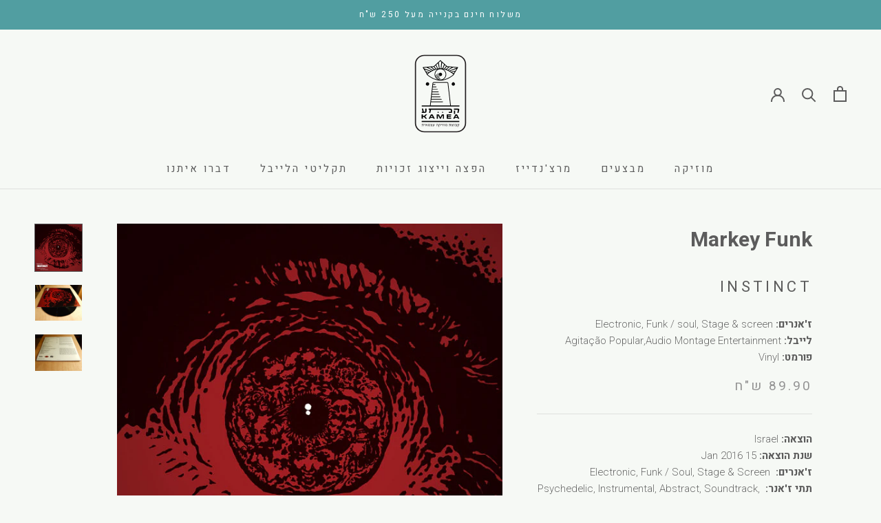

--- FILE ---
content_type: text/html; charset=utf-8
request_url: https://shop.kameamusic.co.il/products/instinct
body_size: 30973
content:
<!doctype html>
<html class="no-js" lang="he""dir="rtl">
  <head>
    <meta charset="utf-8"> 
    <meta http-equiv="X-UA-Compatible" content="IE=edge,chrome=1">
    <meta name="viewport" content="width=device-width, initial-scale=1.0, height=device-height, minimum-scale=1.0, maximum-scale=1.0">
    <meta name="theme-color" content="">
<link rel="preconnect" href="https://fonts.googleapis.com">
<link rel="preconnect" href="https://fonts.gstatic.com" crossorigin>
<link rel="preconnect" href="https://fonts.googleapis.com">
<link rel="preconnect" href="https://fonts.gstatic.com" crossorigin>
<link href="https://fonts.googleapis.com/css2?family=Assistant:wght@200;300;400;500;600;700;800&family=Varela+Round&display=swap" rel="stylesheet">
    <link rel="preconnect" href="https://fonts.googleapis.com">
<link rel="preconnect" href="https://fonts.gstatic.com" crossorigin>
<link href="https://fonts.googleapis.com/css2?family=Alef:wght@400;700&family=Assistant:wght@200;300;400;500;600;700;800&display=swap" rel="stylesheet">
    <link rel="preconnect" href="https://fonts.googleapis.com">
<link rel="preconnect" href="https://fonts.gstatic.com" crossorigin>
<link href="https://fonts.googleapis.com/css2?family=Alef:wght@400;700&family=Assistant:wght@200;300;400;500;600;700;800&family=Heebo:wght@100;200;300;400;500;600;700;800;900&display=swap" rel="stylesheet">
    <title>
      Markey Funk : Instinct | עכשיו בקמע - קבוצת מוזיקה עצמאית
    </title><meta name="description" content="Markey Funk | Instinct (LP, Album, Ltd) עכשיו בקמע | מבחר ענק של תקליטים ודיסקים | רוק, אינדי, אלטרנטיב וקלאסיקות"><link rel="canonical" href="https://shop.kameamusic.co.il/products/instinct"><link rel="shortcut icon" href="//shop.kameamusic.co.il/cdn/shop/files/Kamea_eyecon_96x.png?v=1720506722" type="image/png"><meta property="og:type" content="product">
  <meta property="og:title" content="Instinct"><meta property="og:image" content="http://shop.kameamusic.co.il/cdn/shop/products/7737819-0935957262c4b7346276962c4b7346276a165705912462c4b7346276c.jpg?v=1688288474">
    <meta property="og:image:secure_url" content="https://shop.kameamusic.co.il/cdn/shop/products/7737819-0935957262c4b7346276962c4b7346276a165705912462c4b7346276c.jpg?v=1688288474">
    <meta property="og:image:width" content="600">
    <meta property="og:image:height" content="600"><meta property="product:price:amount" content="89.90">
  <meta property="product:price:currency" content="ILS"><meta property="og:description" content="Markey Funk | Instinct (LP, Album, Ltd) עכשיו בקמע | מבחר ענק של תקליטים ודיסקים | רוק, אינדי, אלטרנטיב וקלאסיקות"><meta property="og:url" content="https://shop.kameamusic.co.il/products/instinct">
<meta property="og:site_name" content="קמע - קבוצת מוזיקה עצמאית"><meta name="twitter:card" content="summary"><meta name="twitter:title" content="Instinct">
  <meta name="twitter:description" content="הוצאה: Israel  
שנת הוצאה: 15 Jan 2016
ז&#39;אנרים:  Electronic, Funk / Soul, Stage &amp;amp; Screen
תתי ז&#39;אנר:  Psychedelic, Instrumental, Abstract, Soundtrack, Funk

פורמט: LP, Album | Vinyl, LP1, Instinct, Markey Funk, 2016, Israel, Limited Edition

רשימת שירים:

A1.  Chapter I. Hide-and-Seek 3:02A2.  Chapter II. The Unknown 3:33A3.  Chapter III. Clairvoyance 3:07A4.  Chapter IV. Small Steps  2:19A5.  Chapter V. House 4:10A6.  Chapter VI. Vertigo 3:08B1.  Chapter VII. Face To Face 5:14B2.  Chapter VIII. &quot;That Which Is Behind Me...&quot; 3:40B3.  Chapter IX. Escape 3:14B4.  Chapter X. Sirens&#39; Call 1:35B5.  Chapter XI. Pressure 3:50B6.  Chapter XII. Breathe 2:19Data provided by DiscogsProduct listed via Disconnect">
  <meta name="twitter:image" content="https://shop.kameamusic.co.il/cdn/shop/products/7737819-0935957262c4b7346276962c4b7346276a165705912462c4b7346276c_600x600_crop_center.jpg?v=1688288474">
    <style>
  @font-face {
  font-family: Jost;
  font-weight: 400;
  font-style: normal;
  font-display: fallback;
  src: url("//shop.kameamusic.co.il/cdn/fonts/jost/jost_n4.d47a1b6347ce4a4c9f437608011273009d91f2b7.woff2") format("woff2"),
       url("//shop.kameamusic.co.il/cdn/fonts/jost/jost_n4.791c46290e672b3f85c3d1c651ef2efa3819eadd.woff") format("woff");
}

  @font-face {
  font-family: Poppins;
  font-weight: 300;
  font-style: normal;
  font-display: fallback;
  src: url("//shop.kameamusic.co.il/cdn/fonts/poppins/poppins_n3.05f58335c3209cce17da4f1f1ab324ebe2982441.woff2") format("woff2"),
       url("//shop.kameamusic.co.il/cdn/fonts/poppins/poppins_n3.6971368e1f131d2c8ff8e3a44a36b577fdda3ff5.woff") format("woff");
}


  @font-face {
  font-family: Poppins;
  font-weight: 400;
  font-style: normal;
  font-display: fallback;
  src: url("//shop.kameamusic.co.il/cdn/fonts/poppins/poppins_n4.0ba78fa5af9b0e1a374041b3ceaadf0a43b41362.woff2") format("woff2"),
       url("//shop.kameamusic.co.il/cdn/fonts/poppins/poppins_n4.214741a72ff2596839fc9760ee7a770386cf16ca.woff") format("woff");
}

  @font-face {
  font-family: Poppins;
  font-weight: 300;
  font-style: italic;
  font-display: fallback;
  src: url("//shop.kameamusic.co.il/cdn/fonts/poppins/poppins_i3.8536b4423050219f608e17f134fe9ea3b01ed890.woff2") format("woff2"),
       url("//shop.kameamusic.co.il/cdn/fonts/poppins/poppins_i3.0f4433ada196bcabf726ed78f8e37e0995762f7f.woff") format("woff");
}

  @font-face {
  font-family: Poppins;
  font-weight: 400;
  font-style: italic;
  font-display: fallback;
  src: url("//shop.kameamusic.co.il/cdn/fonts/poppins/poppins_i4.846ad1e22474f856bd6b81ba4585a60799a9f5d2.woff2") format("woff2"),
       url("//shop.kameamusic.co.il/cdn/fonts/poppins/poppins_i4.56b43284e8b52fc64c1fd271f289a39e8477e9ec.woff") format("woff");
}


  :root {
    --heading-font-family : 'Heebo', sans-serif;
    --heading-font-weight : 400;
    --heading-font-style  : normal;

    --text-font-family :  'Heebo', sans-serif;
    --text-font-weight : 200;
    --text-font-style  : normal;

    --base-text-font-size   : 15px;
    --default-text-font-size: 14px;--background          : #f6f9f5;
    --background-rgb      : 246, 249, 245;
    --light-background    : #ffffff;
    --light-background-rgb: 255, 255, 255;
    --heading-color       : #5c5c5c;
    --text-color          : #5c5c5c;
    --text-color-rgb      : 92, 92, 92;
    --text-color-light    : #939393;
    --text-color-light-rgb: 147, 147, 147;
    --link-color          : #323232;
    --link-color-rgb      : 50, 50, 50;
    --border-color        : #dfe1de;
    --border-color-rgb    : 223, 225, 222;

    --button-background    : #000000;
    --button-background-rgb: 0, 0, 0;
    --button-text-color    : #ffffff;

    --header-background       : #f6f9f5;
    --header-heading-color    : #5c5c5c;
    --header-light-text-color : #939393;
    --header-border-color     : #dfe1de;

    --footer-background    : #f6f9f5;
    --footer-text-color    : #939393;
    --footer-heading-color : #5c5c5c;
    --footer-border-color  : #e7eae6;

    --navigation-background      : #ffffff;
    --navigation-background-rgb  : 255, 255, 255;
    --navigation-text-color      : #5c5c5c;
    --navigation-text-color-light: rgba(92, 92, 92, 0.5);
    --navigation-border-color    : rgba(92, 92, 92, 0.25);

    --newsletter-popup-background     : #ffffff;
    --newsletter-popup-text-color     : #1c1b1b;
    --newsletter-popup-text-color-rgb : 28, 27, 27;

    --secondary-elements-background       : #5c5c5c;
    --secondary-elements-background-rgb   : 92, 92, 92;
    --secondary-elements-text-color       : #ffffff;
    --secondary-elements-text-color-light : rgba(255, 255, 255, 0.5);
    --secondary-elements-border-color     : rgba(255, 255, 255, 0.25);

    --product-sale-price-color    : #f94c43;
    --product-sale-price-color-rgb: 249, 76, 67;

    /* Shopify related variables */
    --payment-terms-background-color: #f6f9f5;

    /* Products */

    --horizontal-spacing-four-products-per-row: 40px;
        --horizontal-spacing-two-products-per-row : 40px;

    --vertical-spacing-four-products-per-row: 60px;
        --vertical-spacing-two-products-per-row : 75px;

    /* Animation */
    --drawer-transition-timing: cubic-bezier(0.645, 0.045, 0.355, 1);
    --header-base-height: 80px; /* We set a default for browsers that do not support CSS variables */

    /* Cursors */
    --cursor-zoom-in-svg    : url(//shop.kameamusic.co.il/cdn/shop/t/8/assets/cursor-zoom-in.svg?v=122378749701556440601679993732);
    --cursor-zoom-in-2x-svg : url(//shop.kameamusic.co.il/cdn/shop/t/8/assets/cursor-zoom-in-2x.svg?v=50835523267676239671679993732);
  }
</style>

<script>
  // IE11 does not have support for CSS variables, so we have to polyfill them
  if (!(((window || {}).CSS || {}).supports && window.CSS.supports('(--a: 0)'))) {
    const script = document.createElement('script');
    script.type = 'text/javascript';
    script.src = 'https://cdn.jsdelivr.net/npm/css-vars-ponyfill@2';
    script.onload = function() {
      cssVars({});
    };

    document.getElementsByTagName('head')[0].appendChild(script);
  }
</script>

    <script>window.performance && window.performance.mark && window.performance.mark('shopify.content_for_header.start');</script><meta name="google-site-verification" content="HWEzexQg5jOMxmqwTxxF_5eyRiWt9HqU8JAyrNqoYIU">
<meta id="shopify-digital-wallet" name="shopify-digital-wallet" content="/72409579812/digital_wallets/dialog">
<link rel="alternate" type="application/json+oembed" href="https://shop.kameamusic.co.il/products/instinct.oembed">
<script async="async" src="/checkouts/internal/preloads.js?locale=he-IL"></script>
<script id="shopify-features" type="application/json">{"accessToken":"3b7b8f51f33182efaf8fa1a9a768796a","betas":["rich-media-storefront-analytics"],"domain":"shop.kameamusic.co.il","predictiveSearch":false,"shopId":72409579812,"locale":"he"}</script>
<script>var Shopify = Shopify || {};
Shopify.shop = "kamea-records.myshopify.com";
Shopify.locale = "he";
Shopify.currency = {"active":"ILS","rate":"1.0"};
Shopify.country = "IL";
Shopify.theme = {"name":"(maestrooo) קמע","id":146101535012,"schema_name":"Prestige","schema_version":"5.2.0","theme_store_id":null,"role":"main"};
Shopify.theme.handle = "null";
Shopify.theme.style = {"id":null,"handle":null};
Shopify.cdnHost = "shop.kameamusic.co.il/cdn";
Shopify.routes = Shopify.routes || {};
Shopify.routes.root = "/";</script>
<script type="module">!function(o){(o.Shopify=o.Shopify||{}).modules=!0}(window);</script>
<script>!function(o){function n(){var o=[];function n(){o.push(Array.prototype.slice.apply(arguments))}return n.q=o,n}var t=o.Shopify=o.Shopify||{};t.loadFeatures=n(),t.autoloadFeatures=n()}(window);</script>
<script id="shop-js-analytics" type="application/json">{"pageType":"product"}</script>
<script defer="defer" async type="module" src="//shop.kameamusic.co.il/cdn/shopifycloud/shop-js/modules/v2/client.init-shop-cart-sync_C5BV16lS.en.esm.js"></script>
<script defer="defer" async type="module" src="//shop.kameamusic.co.il/cdn/shopifycloud/shop-js/modules/v2/chunk.common_CygWptCX.esm.js"></script>
<script type="module">
  await import("//shop.kameamusic.co.il/cdn/shopifycloud/shop-js/modules/v2/client.init-shop-cart-sync_C5BV16lS.en.esm.js");
await import("//shop.kameamusic.co.il/cdn/shopifycloud/shop-js/modules/v2/chunk.common_CygWptCX.esm.js");

  window.Shopify.SignInWithShop?.initShopCartSync?.({"fedCMEnabled":true,"windoidEnabled":true});

</script>
<script id="__st">var __st={"a":72409579812,"offset":7200,"reqid":"d2bc32e4-11fa-4ce8-b835-a139517bb5a5-1768779745","pageurl":"shop.kameamusic.co.il\/products\/instinct","u":"c3b02c8402c8","p":"product","rtyp":"product","rid":8430626570532};</script>
<script>window.ShopifyPaypalV4VisibilityTracking = true;</script>
<script id="captcha-bootstrap">!function(){'use strict';const t='contact',e='account',n='new_comment',o=[[t,t],['blogs',n],['comments',n],[t,'customer']],c=[[e,'customer_login'],[e,'guest_login'],[e,'recover_customer_password'],[e,'create_customer']],r=t=>t.map((([t,e])=>`form[action*='/${t}']:not([data-nocaptcha='true']) input[name='form_type'][value='${e}']`)).join(','),a=t=>()=>t?[...document.querySelectorAll(t)].map((t=>t.form)):[];function s(){const t=[...o],e=r(t);return a(e)}const i='password',u='form_key',d=['recaptcha-v3-token','g-recaptcha-response','h-captcha-response',i],f=()=>{try{return window.sessionStorage}catch{return}},m='__shopify_v',_=t=>t.elements[u];function p(t,e,n=!1){try{const o=window.sessionStorage,c=JSON.parse(o.getItem(e)),{data:r}=function(t){const{data:e,action:n}=t;return t[m]||n?{data:e,action:n}:{data:t,action:n}}(c);for(const[e,n]of Object.entries(r))t.elements[e]&&(t.elements[e].value=n);n&&o.removeItem(e)}catch(o){console.error('form repopulation failed',{error:o})}}const l='form_type',E='cptcha';function T(t){t.dataset[E]=!0}const w=window,h=w.document,L='Shopify',v='ce_forms',y='captcha';let A=!1;((t,e)=>{const n=(g='f06e6c50-85a8-45c8-87d0-21a2b65856fe',I='https://cdn.shopify.com/shopifycloud/storefront-forms-hcaptcha/ce_storefront_forms_captcha_hcaptcha.v1.5.2.iife.js',D={infoText:'Protected by hCaptcha',privacyText:'Privacy',termsText:'Terms'},(t,e,n)=>{const o=w[L][v],c=o.bindForm;if(c)return c(t,g,e,D).then(n);var r;o.q.push([[t,g,e,D],n]),r=I,A||(h.body.append(Object.assign(h.createElement('script'),{id:'captcha-provider',async:!0,src:r})),A=!0)});var g,I,D;w[L]=w[L]||{},w[L][v]=w[L][v]||{},w[L][v].q=[],w[L][y]=w[L][y]||{},w[L][y].protect=function(t,e){n(t,void 0,e),T(t)},Object.freeze(w[L][y]),function(t,e,n,w,h,L){const[v,y,A,g]=function(t,e,n){const i=e?o:[],u=t?c:[],d=[...i,...u],f=r(d),m=r(i),_=r(d.filter((([t,e])=>n.includes(e))));return[a(f),a(m),a(_),s()]}(w,h,L),I=t=>{const e=t.target;return e instanceof HTMLFormElement?e:e&&e.form},D=t=>v().includes(t);t.addEventListener('submit',(t=>{const e=I(t);if(!e)return;const n=D(e)&&!e.dataset.hcaptchaBound&&!e.dataset.recaptchaBound,o=_(e),c=g().includes(e)&&(!o||!o.value);(n||c)&&t.preventDefault(),c&&!n&&(function(t){try{if(!f())return;!function(t){const e=f();if(!e)return;const n=_(t);if(!n)return;const o=n.value;o&&e.removeItem(o)}(t);const e=Array.from(Array(32),(()=>Math.random().toString(36)[2])).join('');!function(t,e){_(t)||t.append(Object.assign(document.createElement('input'),{type:'hidden',name:u})),t.elements[u].value=e}(t,e),function(t,e){const n=f();if(!n)return;const o=[...t.querySelectorAll(`input[type='${i}']`)].map((({name:t})=>t)),c=[...d,...o],r={};for(const[a,s]of new FormData(t).entries())c.includes(a)||(r[a]=s);n.setItem(e,JSON.stringify({[m]:1,action:t.action,data:r}))}(t,e)}catch(e){console.error('failed to persist form',e)}}(e),e.submit())}));const S=(t,e)=>{t&&!t.dataset[E]&&(n(t,e.some((e=>e===t))),T(t))};for(const o of['focusin','change'])t.addEventListener(o,(t=>{const e=I(t);D(e)&&S(e,y())}));const B=e.get('form_key'),M=e.get(l),P=B&&M;t.addEventListener('DOMContentLoaded',(()=>{const t=y();if(P)for(const e of t)e.elements[l].value===M&&p(e,B);[...new Set([...A(),...v().filter((t=>'true'===t.dataset.shopifyCaptcha))])].forEach((e=>S(e,t)))}))}(h,new URLSearchParams(w.location.search),n,t,e,['guest_login'])})(!0,!0)}();</script>
<script integrity="sha256-4kQ18oKyAcykRKYeNunJcIwy7WH5gtpwJnB7kiuLZ1E=" data-source-attribution="shopify.loadfeatures" defer="defer" src="//shop.kameamusic.co.il/cdn/shopifycloud/storefront/assets/storefront/load_feature-a0a9edcb.js" crossorigin="anonymous"></script>
<script data-source-attribution="shopify.dynamic_checkout.dynamic.init">var Shopify=Shopify||{};Shopify.PaymentButton=Shopify.PaymentButton||{isStorefrontPortableWallets:!0,init:function(){window.Shopify.PaymentButton.init=function(){};var t=document.createElement("script");t.src="https://shop.kameamusic.co.il/cdn/shopifycloud/portable-wallets/latest/portable-wallets.he.js",t.type="module",document.head.appendChild(t)}};
</script>
<script data-source-attribution="shopify.dynamic_checkout.buyer_consent">
  function portableWalletsHideBuyerConsent(e){var t=document.getElementById("shopify-buyer-consent"),n=document.getElementById("shopify-subscription-policy-button");t&&n&&(t.classList.add("hidden"),t.setAttribute("aria-hidden","true"),n.removeEventListener("click",e))}function portableWalletsShowBuyerConsent(e){var t=document.getElementById("shopify-buyer-consent"),n=document.getElementById("shopify-subscription-policy-button");t&&n&&(t.classList.remove("hidden"),t.removeAttribute("aria-hidden"),n.addEventListener("click",e))}window.Shopify?.PaymentButton&&(window.Shopify.PaymentButton.hideBuyerConsent=portableWalletsHideBuyerConsent,window.Shopify.PaymentButton.showBuyerConsent=portableWalletsShowBuyerConsent);
</script>
<script data-source-attribution="shopify.dynamic_checkout.cart.bootstrap">document.addEventListener("DOMContentLoaded",(function(){function t(){return document.querySelector("shopify-accelerated-checkout-cart, shopify-accelerated-checkout")}if(t())Shopify.PaymentButton.init();else{new MutationObserver((function(e,n){t()&&(Shopify.PaymentButton.init(),n.disconnect())})).observe(document.body,{childList:!0,subtree:!0})}}));
</script>

<script>window.performance && window.performance.mark && window.performance.mark('shopify.content_for_header.end');</script>

    <link rel="stylesheet" href="//shop.kameamusic.co.il/cdn/shop/t/8/assets/theme.css?v=20155313174939009421680506541">

    <script>// This allows to expose several variables to the global scope, to be used in scripts
      window.theme = {
        pageType: "product",
        moneyFormat: "{{amount}} ש\"ח",
        moneyWithCurrencyFormat: "{{amount}} ש\"ח",
        productImageSize: "short",
        searchMode: "product",
        showPageTransition: false,
        showElementStaggering: true,
        showImageZooming: false
      };

      window.routes = {
        rootUrl: "\/",
        rootUrlWithoutSlash: '',
        cartUrl: "\/cart",
        cartAddUrl: "\/cart\/add",
        cartChangeUrl: "\/cart\/change",
        searchUrl: "\/search",
        productRecommendationsUrl: "\/recommendations\/products"
      };

      window.languages = {
        cartAddNote: "רוצה להוסיף הערה?",
        cartEditNote: "עריכת הערה",
        productImageLoadingError: "שגיאה בטעינת התמונה",
        productFormAddToCart: "לקנייה",
        productFormUnavailable: "לא זמין",
        productFormSoldOut: "חסר במלאי",
        shippingEstimatorOneResult: "1 option available:",
        shippingEstimatorMoreResults: "{{count}} options available:",
        shippingEstimatorNoResults: "No shipping could be found"
      };

      window.lazySizesConfig = {
        loadHidden: false,
        hFac: 0.5,
        expFactor: 2,
        ricTimeout: 150,
        lazyClass: 'Image--lazyLoad',
        loadingClass: 'Image--lazyLoading',
        loadedClass: 'Image--lazyLoaded'
      };

      document.documentElement.className = document.documentElement.className.replace('no-js', 'js');
      document.documentElement.style.setProperty('--window-height', window.innerHeight + 'px');

      // We do a quick detection of some features (we could use Modernizr but for so little...)
      (function() {
        document.documentElement.className += ((window.CSS && window.CSS.supports('(position: sticky) or (position: -webkit-sticky)')) ? ' supports-sticky' : ' no-supports-sticky');
        document.documentElement.className += (window.matchMedia('(-moz-touch-enabled: 1), (hover: none)')).matches ? ' no-supports-hover' : ' supports-hover';
      }());
    </script>

    <script src="//shop.kameamusic.co.il/cdn/shop/t/8/assets/lazysizes.min.js?v=174358363404432586981679993732" async></script><script src="https://polyfill-fastly.net/v3/polyfill.min.js?unknown=polyfill&features=fetch,Element.prototype.closest,Element.prototype.remove,Element.prototype.classList,Array.prototype.includes,Array.prototype.fill,Object.assign,CustomEvent,IntersectionObserver,IntersectionObserverEntry,URL" defer></script>
    <script src="//shop.kameamusic.co.il/cdn/shop/t/8/assets/libs.min.js?v=26178543184394469741679993732" defer></script>
    <script src="//shop.kameamusic.co.il/cdn/shop/t/8/assets/theme.min.js?v=55365834418760724951679993732" defer></script>
    <script src="//shop.kameamusic.co.il/cdn/shop/t/8/assets/custom.js?v=183944157590872491501679993732" defer></script>

    <script>
      (function () {
        window.onpageshow = function() {
          if (window.theme.showPageTransition) {
            var pageTransition = document.querySelector('.PageTransition');

            if (pageTransition) {
              pageTransition.style.visibility = 'visible';
              pageTransition.style.opacity = '0';
            }
          }

          // When the page is loaded from the cache, we have to reload the cart content
          document.documentElement.dispatchEvent(new CustomEvent('cart:refresh', {
            bubbles: true
          }));
        };
      })();
    </script>

    
  <script type="application/ld+json">
  {
    "@context": "http://schema.org",
    "@type": "Product",
    "offers": [{
          "@type": "Offer",
          "name": "Default Title",
          "availability":"https://schema.org/InStock",
          "price": 89.9,
          "priceCurrency": "ILS",
          "priceValidUntil": "2026-01-29","sku": "0638353604950","url": "/products/instinct?variant=45635215327524"
        }
],
      "mpn": "7737819",
      "productId": "7737819",
    "brand": {
      "name": "Markey Funk"
    },
    "name": "Instinct",
    "description": "הוצאה: Israel  \r\nשנת הוצאה: 15 Jan 2016\r\nז'אנרים:  Electronic, Funk \/ Soul, Stage \u0026amp; Screen\r\nתתי ז'אנר:  Psychedelic, Instrumental, Abstract, Soundtrack, Funk\r\n\r\nפורמט: LP, Album | Vinyl, LP1, Instinct, Markey Funk, 2016, Israel, Limited Edition\r\n\r\nרשימת שירים:\r\n\r\nA1.  Chapter I. Hide-and-Seek 3:02A2.  Chapter II. The Unknown 3:33A3.  Chapter III. Clairvoyance 3:07A4.  Chapter IV. Small Steps  2:19A5.  Chapter V. House 4:10A6.  Chapter VI. Vertigo 3:08B1.  Chapter VII. Face To Face 5:14B2.  Chapter VIII. \"That Which Is Behind Me...\" 3:40B3.  Chapter IX. Escape 3:14B4.  Chapter X. Sirens' Call 1:35B5.  Chapter XI. Pressure 3:50B6.  Chapter XII. Breathe 2:19Data provided by DiscogsProduct listed via Disconnect",
    "category": "Agitação Popular,Audio Montage Entertainment",
    "url": "/products/instinct",
    "sku": "0638353604950",
    "image": {
      "@type": "ImageObject",
      "url": "https://shop.kameamusic.co.il/cdn/shop/products/7737819-0935957262c4b7346276962c4b7346276a165705912462c4b7346276c_1024x.jpg?v=1688288474",
      "image": "https://shop.kameamusic.co.il/cdn/shop/products/7737819-0935957262c4b7346276962c4b7346276a165705912462c4b7346276c_1024x.jpg?v=1688288474",
      "name": "Markey Funk : Instinct (LP, Album, Ltd)",
      "width": "1024",
      "height": "1024"
    }
  }
  </script>



  <script type="application/ld+json">
  {
    "@context": "http://schema.org",
    "@type": "BreadcrumbList",
  "itemListElement": [{
      "@type": "ListItem",
      "position": 1,
      "name": "Translation missing: he.general.breadcrumb.home",
      "item": "https://shop.kameamusic.co.il"
    },{
          "@type": "ListItem",
          "position": 2,
          "name": "Instinct",
          "item": "https://shop.kameamusic.co.il/products/instinct"
        }]
  }
  </script>

  
                  <script src="//shop.kameamusic.co.il/cdn/shop/t/8/assets/bss-file-configdata.js?v=19453381437224918031679993732" type="text/javascript"></script><script>
              if (typeof BSS_PL == 'undefined') {
                  var BSS_PL = {};
              }
              
              var bssPlApiServer = "https://product-labels-pro.bsscommerce.com";
              BSS_PL.customerTags = 'null';
              BSS_PL.configData = configDatas;
              BSS_PL.storeId = 25317;
              BSS_PL.currentPlan = "false";
              BSS_PL.storeIdCustomOld = "10678";
              BSS_PL.storeIdOldWIthPriority = "12200";
              BSS_PL.apiServerProduction = "https://product-labels-pro.bsscommerce.com";
              
              </script>
          <style>
.homepage-slideshow .slick-slide .bss_pl_img {
    visibility: hidden !important;
}
</style>
                  <script>

                    window.Samita = window.Samita || {}
                    Samita.ProductLabelsParams = Samita.ProductLabelsParams || {}
                    Samita.ProductLabelsParams.selectors = {
                      productImageSelectors: [".AspectRatio img"]
                    }
                  
                  </script>
                      
                    <!-- BEGIN app block: shopify://apps/fontify/blocks/app-embed/334490e2-2153-4a2e-a452-e90bdeffa3cc --><link rel="preconnect" href="https://cdn.nitroapps.co" crossorigin=""><!-- app metafields --><link rel="stylesheet" href="https://fonts.googleapis.com/css2?family=Varela+Round:wght@400&display=swap" />
                     
<style type="text/css" id="nitro-fontify" >
				 
		 
					body,h1,h2,h3,h4,h5,h6,p,a,li,*:not(.fa):not([class*="pe-"]):not(.lni):not(i[class*="iccl-"]):not(i[class*="la"]):not(i[class*="fa"]):not(.jdgm-star){
				font-family: 'Varela Round' !important;
				
			}
		 
	</style>
<script>
    console.log(null);
    console.log(null);
  </script><script
  type="text/javascript"
  id="fontify-scripts"
>
  
  (function () {
    // Prevent duplicate execution
    if (window.fontifyScriptInitialized) {
      return;
    }
    window.fontifyScriptInitialized = true;

    if (window.opener) {
      // Remove existing listener if any before adding new one
      if (window.fontifyMessageListener) {
        window.removeEventListener('message', window.fontifyMessageListener, false);
      }

      function watchClosedWindow() {
        let itv = setInterval(function () {
          if (!window.opener || window.opener.closed) {
            clearInterval(itv);
            window.close();
          }
        }, 1000);
      }

      // Helper function to inject scripts and links from vite-tag content
      function injectScript(encodedContent) {
        

        // Decode HTML entities
        const tempTextarea = document.createElement('textarea');
        tempTextarea.innerHTML = encodedContent;
        const viteContent = tempTextarea.value;

        // Parse HTML content
        const tempDiv = document.createElement('div');
        tempDiv.innerHTML = viteContent;

        // Track duplicates within tempDiv only
        const scriptIds = new Set();
        const scriptSrcs = new Set();
        const linkKeys = new Set();

        // Helper to clone element attributes
        function cloneAttributes(source, target) {
          Array.from(source.attributes).forEach(function(attr) {
            if (attr.name === 'crossorigin') {
              target.crossOrigin = attr.value;
            } else {
              target.setAttribute(attr.name, attr.value);
            }
          });
          if (source.textContent) {
            target.textContent = source.textContent;
          }
        }

        // Inject scripts (filter duplicates within tempDiv)
        tempDiv.querySelectorAll('script').forEach(function(script) {
          const scriptId = script.getAttribute('id');
          const scriptSrc = script.getAttribute('src');

          // Skip if duplicate in tempDiv
          if ((scriptId && scriptIds.has(scriptId)) || (scriptSrc && scriptSrcs.has(scriptSrc))) {
            return;
          }

          // Track script
          if (scriptId) scriptIds.add(scriptId);
          if (scriptSrc) scriptSrcs.add(scriptSrc);

          // Clone and inject
          const newScript = document.createElement('script');
          cloneAttributes(script, newScript);

          document.head.appendChild(newScript);
        });

        // Inject links (filter duplicates within tempDiv)
        tempDiv.querySelectorAll('link').forEach(function(link) {
          const linkHref = link.getAttribute('href');
          const linkRel = link.getAttribute('rel') || '';
          const key = linkHref + '|' + linkRel;

          // Skip if duplicate in tempDiv
          if (linkHref && linkKeys.has(key)) {
            return;
          }

          // Track link
          if (linkHref) linkKeys.add(key);

          // Clone and inject
          const newLink = document.createElement('link');
          cloneAttributes(link, newLink);
          document.head.appendChild(newLink);
        });
      }

      // Function to apply preview font data


      function receiveMessage(event) {
        watchClosedWindow();
        if (event.data.action == 'fontify_ready') {
          console.log('fontify_ready');
          injectScript(`&lt;!-- BEGIN app snippet: vite-tag --&gt;


  &lt;script src=&quot;https://cdn.shopify.com/extensions/019bafe3-77e1-7e6a-87b2-cbeff3e5cd6f/fontify-polaris-11/assets/main-B3V8Mu2P.js&quot; type=&quot;module&quot; crossorigin=&quot;anonymous&quot;&gt;&lt;/script&gt;

&lt;!-- END app snippet --&gt;
  &lt;!-- BEGIN app snippet: vite-tag --&gt;


  &lt;link href=&quot;//cdn.shopify.com/extensions/019bafe3-77e1-7e6a-87b2-cbeff3e5cd6f/fontify-polaris-11/assets/main-GVRB1u2d.css&quot; rel=&quot;stylesheet&quot; type=&quot;text/css&quot; media=&quot;all&quot; /&gt;

&lt;!-- END app snippet --&gt;
`);

        } else if (event.data.action == 'font_audit_ready') {
          injectScript(`&lt;!-- BEGIN app snippet: vite-tag --&gt;


  &lt;script src=&quot;https://cdn.shopify.com/extensions/019bafe3-77e1-7e6a-87b2-cbeff3e5cd6f/fontify-polaris-11/assets/audit-DDeWPAiq.js&quot; type=&quot;module&quot; crossorigin=&quot;anonymous&quot;&gt;&lt;/script&gt;

&lt;!-- END app snippet --&gt;
  &lt;!-- BEGIN app snippet: vite-tag --&gt;


  &lt;link href=&quot;//cdn.shopify.com/extensions/019bafe3-77e1-7e6a-87b2-cbeff3e5cd6f/fontify-polaris-11/assets/audit-CNr6hPle.css&quot; rel=&quot;stylesheet&quot; type=&quot;text/css&quot; media=&quot;all&quot; /&gt;

&lt;!-- END app snippet --&gt;
`);

        } else if (event.data.action == 'preview_font_data') {
          const fontData = event?.data || null;
          window.fontifyPreviewData = fontData;
          injectScript(`&lt;!-- BEGIN app snippet: vite-tag --&gt;


  &lt;script src=&quot;https://cdn.shopify.com/extensions/019bafe3-77e1-7e6a-87b2-cbeff3e5cd6f/fontify-polaris-11/assets/preview-CH6oXAfY.js&quot; type=&quot;module&quot; crossorigin=&quot;anonymous&quot;&gt;&lt;/script&gt;

&lt;!-- END app snippet --&gt;
`);
        }
      }

      // Store reference to listener for cleanup
      window.fontifyMessageListener = receiveMessage;
      window.addEventListener('message', receiveMessage, false);

      // Send init message when window is opened from opener
      if (window.opener) {
        window.opener.postMessage({ action: `${window.name}_init`, data: JSON.parse(JSON.stringify({})) }, '*');
      }
    }
  })();
</script>


<!-- END app block --><!-- BEGIN app block: shopify://apps/sami-product-labels/blocks/app-embed-block/b9b44663-5d51-4be1-8104-faedd68da8c5 --><script type="text/javascript">
  window.Samita = window.Samita || {};
  Samita.ProductLabels = Samita.ProductLabels || {};
  Samita.ProductLabels.locale  = {"shop_locale":{"locale":"he","enabled":true,"primary":true,"published":true}};
  Samita.ProductLabels.page = {title : document.title.replaceAll('"', "'"), href : window.location.href, type: "product", page_id: ""};
  Samita.ProductLabels.dataShop = Samita.ProductLabels.dataShop || {};Samita.ProductLabels.dataShop = {"id":4318,"install":1,"configuration":{"money_format":"{{amount}} ש\"ח"},"pricing":{"plan":"BETA","features":{"chose_product_form_collections_tag":true,"design_custom_unlimited_position":true,"design_countdown_timer_label_badge":true,"design_text_hover_label_badge":true,"label_display_product_page_first_image":false,"choose_product_variants":true,"conditions_specific_products":-1,"conditions_include_exclude_product_tag":true,"conditions_inventory_status":true,"conditions_sale_products":false,"conditions_customer_tag":true,"conditions_products_created_published":true,"conditions_set_visibility_date_time":true,"images_samples":{"collections":["payment","fresh_green","free_labels","custom","suggestions_for_you","all","valentine","beauty","new","newArrival","discount","sale","comboOffers","quality","bestseller","blackFriday","newYear","free","fewLeft","earthDay","laborDay","boxingDay","christmas","preOrder"]},"badges_labels_conditions":{"fields":["ALL","PRODUCTS","TITLE","TYPE","VENDOR","VARIANT_PRICE","COMPARE_PRICE","SALE_PRICE","TAG","WEIGHT","CREATE","PUBLISH","INVENTORY","VARIANTS","COLLECTIONS","CUSTOMER","CUSTOMER_TAG","CUSTOMER_ORDER_COUNT","CUSTOMER_TOTAL_SPENT","CUSTOMER_PURCHASE","CUSTOMER_COMPANY_NAME","PAGE"]}}},"settings":{"general":{"maximum_condition":"3"},"translations":{"default":{"Days":"d","Hours":"h","Minutes":"m","Seconds":"s"}},"time_show_app_offer":"2023-09-06T20:27:00.255213Z","notUseSearchFileApp":false},"url":"kamea-records.myshopify.com","api_url":"","app_url":"https://label.samita.io/"};Samita.ProductLabels.dataShop.configuration.money_format = "{{amount}} ש'ח";if (typeof Shopify!= "undefined" && Shopify?.theme?.role != "main") {Samita.ProductLabels.dataShop.settings.notUseSearchFileApp = false;}
  Samita.ProductLabels.theme_id =null;
  Samita.ProductLabels.products = Samita.ProductLabels.products || [];Samita.ProductLabels.product ={"id":8430626570532,"title":"Instinct","handle":"instinct","description":"\u003cp\u003e\u003cstrong\u003eהוצאה: \u003c\/strong\u003eIsrael \u003cstrong\u003e \u003cbr\u003e\r\nשנת הוצאה: \u003c\/strong\u003e15 Jan 2016\u003cbr\u003e\r\n\u003cstrong\u003eז'אנרים:  \u003c\/strong\u003eElectronic, Funk \/ Soul, Stage \u0026amp; Screen\u003cbr\u003e\r\n\u003cstrong\u003eתתי ז'אנר:  \u003c\/strong\u003ePsychedelic, Instrumental, Abstract, Soundtrack, Funk\u003c\/p\u003e\r\n\r\n\u003cp\u003e\u003cstrong\u003eפורמט: \u003c\/strong\u003eLP, Album | Vinyl, LP1, Instinct, Markey Funk, 2016, Israel, Limited Edition\u003c\/p\u003e\r\n\r\n\u003cp\u003e\u003cstrong\u003eרשימת שירים:\u003c\/strong\u003e\u003c\/p\u003e\r\n\r\n\u003cp\u003eA1.  Chapter I. Hide-and-Seek 3:02\u003cbr\u003eA2.  Chapter II. The Unknown 3:33\u003cbr\u003eA3.  Chapter III. Clairvoyance 3:07\u003cbr\u003eA4.  Chapter IV. Small Steps  2:19\u003cbr\u003eA5.  Chapter V. House 4:10\u003cbr\u003eA6.  Chapter VI. Vertigo 3:08\u003cbr\u003eB1.  Chapter VII. Face To Face 5:14\u003cbr\u003eB2.  Chapter VIII. \"That Which Is Behind Me...\" 3:40\u003cbr\u003eB3.  Chapter IX. Escape 3:14\u003cbr\u003eB4.  Chapter X. Sirens' Call 1:35\u003cbr\u003eB5.  Chapter XI. Pressure 3:50\u003cbr\u003eB6.  Chapter XII. Breathe 2:19\u003cbr\u003e\u003c\/p\u003e\u003ca href=\"https:\/\/www.discogs.com\/sell\/item\/2611444305\" target=\"_blank\"\u003eData provided by Discogs\u003c\/a\u003e\u003cbr\u003e\u003ca href=\"https:\/\/constacloud.com\/disconnect\" target=\"_blank\"\u003eProduct listed via Disconnect\u003c\/a\u003e","published_at":"2023-08-06T16:39:57+03:00","created_at":"2023-07-02T12:01:14+03:00","vendor":"Markey Funk","type":"Agitação Popular,Audio Montage Entertainment","tags":["Electronic","Funk \/ Soul","Stage \u0026 Screen"],"price":8990,"price_min":8990,"price_max":8990,"available":true,"price_varies":false,"compare_at_price":null,"compare_at_price_min":0,"compare_at_price_max":0,"compare_at_price_varies":false,"variants":[{"id":45635215327524,"title":"Default Title","option1":"Default Title","option2":null,"option3":null,"sku":"0638353604950","requires_shipping":true,"taxable":true,"featured_image":null,"available":true,"name":"Instinct","public_title":null,"options":["Default Title"],"price":8990,"weight":230,"compare_at_price":null,"inventory_management":"shopify","barcode":"7737819","requires_selling_plan":false,"selling_plan_allocations":[]}],"images":["\/\/shop.kameamusic.co.il\/cdn\/shop\/products\/7737819-0935957262c4b7346276962c4b7346276a165705912462c4b7346276c.jpg?v=1688288474","\/\/shop.kameamusic.co.il\/cdn\/shop\/products\/7737819-1648565162c4b734bb2b162c4b734bb2b2165705912462c4b734bb2b6.jpg?v=1688288474","\/\/shop.kameamusic.co.il\/cdn\/shop\/products\/7737819-216829962c4b7352686462c4b73526865165705912562c4b73526867.jpg?v=1688288474"],"featured_image":"\/\/shop.kameamusic.co.il\/cdn\/shop\/products\/7737819-0935957262c4b7346276962c4b7346276a165705912462c4b7346276c.jpg?v=1688288474","options":["Title"],"media":[{"alt":"Markey Funk : Instinct (LP, Album, Ltd)","id":34315982536996,"position":1,"preview_image":{"aspect_ratio":1.0,"height":600,"width":600,"src":"\/\/shop.kameamusic.co.il\/cdn\/shop\/products\/7737819-0935957262c4b7346276962c4b7346276a165705912462c4b7346276c.jpg?v=1688288474"},"aspect_ratio":1.0,"height":600,"media_type":"image","src":"\/\/shop.kameamusic.co.il\/cdn\/shop\/products\/7737819-0935957262c4b7346276962c4b7346276a165705912462c4b7346276c.jpg?v=1688288474","width":600},{"alt":"Markey Funk : Instinct (LP, Album, Ltd)","id":34315982569764,"position":2,"preview_image":{"aspect_ratio":1.299,"height":462,"width":600,"src":"\/\/shop.kameamusic.co.il\/cdn\/shop\/products\/7737819-1648565162c4b734bb2b162c4b734bb2b2165705912462c4b734bb2b6.jpg?v=1688288474"},"aspect_ratio":1.299,"height":462,"media_type":"image","src":"\/\/shop.kameamusic.co.il\/cdn\/shop\/products\/7737819-1648565162c4b734bb2b162c4b734bb2b2165705912462c4b734bb2b6.jpg?v=1688288474","width":600},{"alt":"Markey Funk : Instinct (LP, Album, Ltd)","id":34315982602532,"position":3,"preview_image":{"aspect_ratio":1.299,"height":462,"width":600,"src":"\/\/shop.kameamusic.co.il\/cdn\/shop\/products\/7737819-216829962c4b7352686462c4b73526865165705912562c4b73526867.jpg?v=1688288474"},"aspect_ratio":1.299,"height":462,"media_type":"image","src":"\/\/shop.kameamusic.co.il\/cdn\/shop\/products\/7737819-216829962c4b7352686462c4b73526865165705912562c4b73526867.jpg?v=1688288474","width":600}],"requires_selling_plan":false,"selling_plan_groups":[],"content":"\u003cp\u003e\u003cstrong\u003eהוצאה: \u003c\/strong\u003eIsrael \u003cstrong\u003e \u003cbr\u003e\r\nשנת הוצאה: \u003c\/strong\u003e15 Jan 2016\u003cbr\u003e\r\n\u003cstrong\u003eז'אנרים:  \u003c\/strong\u003eElectronic, Funk \/ Soul, Stage \u0026amp; Screen\u003cbr\u003e\r\n\u003cstrong\u003eתתי ז'אנר:  \u003c\/strong\u003ePsychedelic, Instrumental, Abstract, Soundtrack, Funk\u003c\/p\u003e\r\n\r\n\u003cp\u003e\u003cstrong\u003eפורמט: \u003c\/strong\u003eLP, Album | Vinyl, LP1, Instinct, Markey Funk, 2016, Israel, Limited Edition\u003c\/p\u003e\r\n\r\n\u003cp\u003e\u003cstrong\u003eרשימת שירים:\u003c\/strong\u003e\u003c\/p\u003e\r\n\r\n\u003cp\u003eA1.  Chapter I. Hide-and-Seek 3:02\u003cbr\u003eA2.  Chapter II. The Unknown 3:33\u003cbr\u003eA3.  Chapter III. Clairvoyance 3:07\u003cbr\u003eA4.  Chapter IV. Small Steps  2:19\u003cbr\u003eA5.  Chapter V. House 4:10\u003cbr\u003eA6.  Chapter VI. Vertigo 3:08\u003cbr\u003eB1.  Chapter VII. Face To Face 5:14\u003cbr\u003eB2.  Chapter VIII. \"That Which Is Behind Me...\" 3:40\u003cbr\u003eB3.  Chapter IX. Escape 3:14\u003cbr\u003eB4.  Chapter X. Sirens' Call 1:35\u003cbr\u003eB5.  Chapter XI. Pressure 3:50\u003cbr\u003eB6.  Chapter XII. Breathe 2:19\u003cbr\u003e\u003c\/p\u003e\u003ca href=\"https:\/\/www.discogs.com\/sell\/item\/2611444305\" target=\"_blank\"\u003eData provided by Discogs\u003c\/a\u003e\u003cbr\u003e\u003ca href=\"https:\/\/constacloud.com\/disconnect\" target=\"_blank\"\u003eProduct listed via Disconnect\u003c\/a\u003e"};
    Samita.ProductLabels.product.collections =[443865465124,443865727268,441688391972,460389679396,458275946788,441686491428,443524579620,441957187876,441414254884];
    Samita.ProductLabels.product.metafields = {};
    Samita.ProductLabels.product.variants = [{
          "id":45635215327524,
          "title":"Default Title",
          "name":null,
          "compare_at_price":null,
          "price":8990,
          "available":true,
          "weight":230,
          "sku":"0638353604950",
          "inventory_quantity":1,
          "metafields":{}
        }];if (typeof Shopify!= "undefined" && Shopify?.theme?.id == 146101535012) {Samita.ProductLabels.themeInfo = {"id":146101535012,"name":"(maestrooo) קמע","role":"main","theme_store_id":855,"theme_name":"Prestige","theme_version":"5.2.0"};}if (typeof Shopify!= "undefined" && Shopify?.theme?.id == 146101535012) {Samita.ProductLabels.theme = {"selectors":{"product":{"elementSelectors":[".product-top",".Product",".product-detail",".product-page-container","#ProductSection-product-template","#shopify-section-product-template",".product:not(.featured-product,.slick-slide)",".product-main",".grid:not(.product-grid,.sf-grid,.featured-product)",".grid.product-single","#__pf",".gfqv-product-wrapper",".ga-product",".t4s-container",".gCartItem, .flexRow.noGutter, .cart__row, .line-item, .cart-item, .cart-row, .CartItem, .cart-line-item, .cart-table tbody tr, .container-indent table tbody tr"],"notShowCustomBlocks":".variant-swatch__item,.swatch-element,.fera-productReviews-review,share-button,.hdt-variant-picker,.col-story-block,.lightly-spaced-row","link":"[samitaPL-product-link], h3[data-href*=\"/products/\"], div[data-href*=\"/products/\"], a.product-block__link[href*=\"/products/\"], a.indiv-product__link[href*=\"/products/\"], a.thumbnail__link[href*=\"/products/\"], a.product-item__link[href*=\"/products/\"], a.product-card__link[href*=\"/products/\"], a.product-card-link[href*=\"/products/\"], a.product-block__image__link[href*=\"/products/\"], a.stretched-link[href*=\"/products/\"], a.grid-product__link[href*=\"/products/\"], a.product-grid-item--link[href*=\"/products/\"], a.product-link[href*=\"/products/\"], a.product__link[href*=\"/products/\"], a.full-unstyled-link[href*=\"/products/\"], a.grid-item__link[href*=\"/products/\"], a.grid-product__link[href*=\"/products/\"], a[data-product-page-link][href*=\"/products/\"], a[href*=\"/products/\"]:not(.logo-bar__link,.ButtonGroup__Item.Button,.menu-promotion__link,.site-nav__link,.mobile-nav__link,.hero__sidebyside-image-link,.announcement-link,.breadcrumbs-list__link,.single-level-link,.d-none,.icon-twitter,.icon-facebook,.icon-pinterest,#btn,.list-menu__item.link.link--tex,.btnProductQuickview,.index-banner-slides-each,.global-banner-switch,.sub-nav-item-link,.announcement-bar__link,.Carousel__Cell,.Heading,.facebook,.twitter,.pinterest,.loyalty-redeem-product-title,.breadcrumbs__link,.btn-slide,.h2m-menu-item-inner--sub,.glink)","signal":"[data-product-handle], [data-product-id]","notSignal":":not([data-section-id=\"product-recommendations\"],[data-section-type=\"product-recommendations\"],#product-area,#looxReviews)","priceSelectors":[".ProductItem__PriceList",".ProductMeta__Price",".product-block--price",".price-list","#ProductPrice",".product-price",".product__price—reg","#productPrice-product-template",".product__current-price",".product-thumb-caption-price-current",".product-item-caption-price-current",".grid-product__price,.product__price","span.price","span.product-price",".productitem--price",".product-pricing","div.price","span.money",".product-item__price",".product-list-item-price","p.price",".product-meta__prices","div.product-price","span#price",".price.money","h3.price","a.price",".price-area",".product-item-price",".pricearea",".collectionGrid .collectionBlock-info > p","#ComparePrice",".product--price-wrapper",".product-page--price-wrapper",".color--shop-accent.font-size--s.t--meta.f--main",".ComparePrice",".ProductPrice",".prodThumb .title span:last-child",".price",".product-single__price-product-template",".product-info-price",".price-money",".prod-price","#price-field",".product-grid--price",".prices,.pricing","#product-price",".money-styling",".compare-at-price",".product-item--price",".card__price",".product-card__price",".product-price__price",".product-item__price-wrapper",".product-single__price",".grid-product__price-wrap","a.grid-link p.grid-link__meta",".product__prices","#comparePrice-product-template","dl[class*=\"price\"]","div[class*=\"price\"]",".gl-card-pricing",".ga-product_price-container"],"titleSelectors":[".ProductItem__Title",".ProductMeta__Title",".product-item-title",".product-thumbnail__title",".product-card__title","div.product__title",".card__heading.h5",".cart-item__name.h4",".spf-product-card__title.h4",".gl-card-title",".ga-product_title"],"imageSelectors":[".pmslider-slide img",".AspectRatio img",".gf_product-image-thumb img",".product-card__media img",".img-holder img",".ProductItem__Image",".product-gallery__media > img",".Product__SlideItem img",".product-card__media > img",".boost-pfs-filter-product-item-main-image",".pwzrswiper-slide > img",".product__image-wrapper img",".grid__image-ratio",".product__media img",".AspectRatio > img",".product__media img",".rimage-wrapper > img",".ProductItem__Image",".img-wrapper img",".aspect-ratio img",".product-card__image-wrapper > .product-card__image",".ga-products_image img",".image__container",".image-wrap .grid-product__image",".boost-sd__product-image img",".box-ratio > img",".image-cell img.card__image","img[src*=\"cdn.shopify.com\"][src*=\"/products/\"]","img[srcset*=\"cdn.shopify.com\"][srcset*=\"/products/\"]","img[data-srcset*=\"cdn.shopify.com\"][data-srcset*=\"/products/\"]","img[data-src*=\"cdn.shopify.com\"][data-src*=\"/products/\"]","img[data-srcset*=\"cdn.shopify.com\"][data-srcset*=\"/products/\"]","img[srcset*=\"cdn.shopify.com\"][src*=\"no-image\"]",".product-card__image > img",".product-image-main .image-wrap",".grid-product__image",".media > img","img[srcset*=\"cdn/shop/products/\"]","[data-bgset*=\"cdn.shopify.com\"][data-bgset*=\"/products/\"] > [data-bgset*=\"cdn.shopify.com\"][data-bgset*=\"/products/\"]","[data-bgset*=\"cdn.shopify.com\"][data-bgset*=\"/products/\"]","img[src*=\"cdn.shopify.com\"][src*=\"no-image\"]","img[src*=\"cdn/shop/products/\"]",".ga-product_image",".gfqv-product-image"],"media":".card__inner,.spf-product-card__inner","soldOutBadge":".tag.tag--rectangle, .grid-product__tag--sold-out","paymentButton":".shopify-payment-button, .product-form--smart-payment-buttons, .lh-wrap-buynow, .wx-checkout-btn","formSelectors":["form.product-form","form.product_form","form.t4s-form__product",".product-single__form",".shopify-product-form","#shopify-section-product-template form[action*=\"/cart/add\"]","form[action*=\"/cart/add\"]:not(.form-card)",".ga-products-table li.ga-product",".pf-product-form"],"variantActivator":".product__swatches [data-swatch-option], .swatch-view-item, variant-radios input, .swatch__container .swatch__option, .gf_swatches .gf_swatch, .product-form__controls-group-options select, ul.clickyboxes li, .pf-variant-select, ul.swatches-select li, .product-options__value, .form-check-swatch, button.btn.swatch select.product__variant, .pf-container a, button.variant.option, ul.js-product__variant--container li, .variant-input, .product-variant > ul > li  ,.input--dropdown, .HorizontalList > li, .product-single__swatch__item, .globo-swatch-list ul.value > .select-option, .form-swatch-item, .selector-wrapper select, select.pf-input, ul.swatches-select > li.nt-swatch.swatch_pr_item, ul.gfqv-swatch-values > li, .lh-swatch-select, .swatch-image, .variant-image-swatch, #option-size, .selector-wrapper .replaced, .regular-select-content > .regular-select-item, .radios--input, ul.swatch-view > li > .swatch-selector ,.single-option-selector, .swatch-element input, [data-product-option], .single-option-selector__radio, [data-index^=\"option\"], .SizeSwatchList input, .swatch-panda input[type=radio], .swatch input, .swatch-element input[type=radio], select[id*=\"product-select-\"], select[id|=\"product-select-option\"], [id|=\"productSelect-product\"], [id|=\"ProductSelect-option\"],select[id|=\"product-variants-option\"],select[id|=\"sca-qv-product-selected-option\"],select[id*=\"product-variants-\"],select[id|=\"product-selectors-option\"],select[id|=\"variant-listbox-option\"],select[id|=\"id-option\"],select[id|=\"SingleOptionSelector\"], .variant-input-wrap input, [data-action=\"select-value\"]","variant":".variant-selection__variants, .product-variant-id, .product-form__variants, .ga-product_variant_select, select[name=\"id\"], input[name=\"id\"], .qview-variants > select, select[name=\"id[]\"]","variantIdByAttribute":"swatch-current-variant","quantity":".gInputElement, [name=\"qty\"], [name=\"quantity\"]","quantityWrapper":"#Quantity, input.quantity-selector.quantity-input, [data-quantity-input-wrapper], .product-form__quantity-selector, .product-form__item--quantity, .ProductForm__QuantitySelector, .quantity-product-template, .product-qty, .qty-selection, .product__quantity, .js-qty__num","productAddToCartBtnSelectors":[".product-form__cart-submit",".add-to-cart-btn",".product__add-to-cart-button","#AddToCart--product-template","#addToCart","#AddToCart-product-template","#AddToCart",".add_to_cart",".product-form--atc-button","#AddToCart-product",".AddtoCart","button.btn-addtocart",".product-submit","[name=\"add\"]","[type=\"submit\"]",".product-form__add-button",".product-form--add-to-cart",".btn--add-to-cart",".button-cart",".action-button > .add-to-cart","button.btn--tertiary.add-to-cart",".form-actions > button.button",".gf_add-to-cart",".zend_preorder_submit_btn",".gt_button",".wx-add-cart-btn",".previewer_add-to-cart_btn > button",".qview-btn-addtocart",".ProductForm__AddToCart",".button--addToCart","#AddToCartDesk","[data-pf-type=\"ProductATC\"]"],"customAddEl":{"productPageSameLevel":false,"collectionPageSameLevel":false,"cartPageSameLevel":false},"cart":{"buttonOpenCartDrawer":"","drawerForm":".ajax-cart__form, #CartPopup, #rebuy-cart, #CartDrawer-Form, #cart , #theme-ajax-cart, form[action*=\"/cart\"]:not([action*=\"/cart/add\"]):not([hidden])","form":"body","rowSelectors":["gCartItem","flexRow.noGutter","cart__row","line-item","cart-item","cart-row","CartItem","cart-line-item","cart-table tbody tr","container-indent table tbody tr"],"price":"td.cart-item__details > div.product-option"},"collection":{"positionBadgeImageWrapper":"","positionBadgeTitleWrapper":"","positionBadgePriceWrapper":"","notElClass":["cart-item-list__body","product-list","samitaPL-card-list","cart-items-con","boost-pfs-search-suggestion-group","collection","pf-slide","boost-sd__cart-body","boost-sd__product-list","snize-search-results-content","productGrid","footer__links","header__links-list","cartitems--list","Cart__ItemList","minicart-list-prd","mini-cart-item","mini-cart__line-item-list","cart-items","grid","products","ajax-cart__form","hero__link","collection__page-products","cc-filters-results","footer-sect","collection-grid","card-list","page-width","collection-template","mobile-nav__sublist","product-grid","site-nav__dropdown","search__results","product-recommendations","faq__wrapper","section-featured-product","announcement_wrapper","cart-summary-item-container","cart-drawer__line-items","product-quick-add","cart__items","rte"]},"quickView":{"activator":"a.quickview-icon.quickview, .qv-icon, .previewer-button, .sca-qv-button, .product-item__action-button[data-action=\"open-modal\"], .boost-pfs-quickview-btn, .collection-product[data-action=\"show-product\"], button.product-item__quick-shop-button, .product-item__quick-shop-button-wrapper, .open-quick-view, .product-item__action-button[data-action=\"open-modal\"], .tt-btn-quickview, .product-item-quick-shop .available, .quickshop-trigger, .productitem--action-trigger:not(.productitem--action-atc), .quick-product__btn, .thumbnail, .quick_shop, a.sca-qv-button, .overlay, .quick-view, .open-quick-view, [data-product-card-link], a[rel=\"quick-view\"], a.quick-buy, div.quickview-button > a, .block-inner a.more-info, .quick-shop-modal-trigger, a.quick-view-btn, a.spo-quick-view, div.quickView-button, a.product__label--quick-shop, span.trigger-quick-view, a.act-quickview-button, a.product-modal, [data-quickshop-full], [data-quickshop-slim], [data-quickshop-trigger]","productForm":".qv-form, .qview-form, .description-wrapper_content, .wx-product-wrapper, #sca-qv-add-item-form, .product-form, #boost-pfs-quickview-cart-form, .product.preview .shopify-product-form, .product-details__form, .gfqv-product-form, #ModalquickView form#modal_quick_view, .quick-shop-modal form[action*=\"/cart/add\"], #quick-shop-modal form[action*=\"/cart/add\"], .white-popup.quick-view form[action*=\"/cart/add\"], .quick-view form[action*=\"/cart/add\"], [id*=\"QuickShopModal-\"] form[action*=\"/cart/add\"], .quick-shop.active form[action*=\"/cart/add\"], .quick-view-panel form[action*=\"/cart/add\"], .content.product.preview form[action*=\"/cart/add\"], .quickView-wrap form[action*=\"/cart/add\"], .quick-modal form[action*=\"/cart/add\"], #colorbox form[action*=\"/cart/add\"], .product-quick-view form[action*=\"/cart/add\"], .quickform, .modal--quickshop-full, .modal--quickshop form[action*=\"/cart/add\"], .quick-shop-form, .fancybox-inner form[action*=\"/cart/add\"], #quick-view-modal form[action*=\"/cart/add\"], [data-product-modal] form[action*=\"/cart/add\"], .modal--quick-shop.modal--is-active form[action*=\"/cart/add\"]","appVariantActivator":".previewer_options","appVariantSelector":".full_info, [data-behavior=\"previewer_link\"]","appButtonClass":["sca-qv-cartbtn","qview-btn","btn--fill btn--regular"]}}},"integrateApps":["globo.relatedproduct.loaded","globoFilterQuickviewRenderCompleted","globoFilterRenderSearchCompleted","globoFilterRenderCompleted","shopify:block:select","vsk:product:changed","collectionUpdate"],"theme_store_id":855,"theme_name":"Prestige"};}if (Samita?.ProductLabels?.theme?.selectors) {
    Samita.ProductLabels.settings = {
      selectors: Samita?.ProductLabels?.theme?.selectors,
      integrateApps: Samita?.ProductLabels?.theme?.integrateApps,
      condition: Samita?.ProductLabels?.theme?.condition,
      timeOut: Samita?.ProductLabels?.theme?.timeOut,
    }
  } else {
    Samita.ProductLabels.settings = {
      "selectors": {
          "product": {
              "elementSelectors": [".product-top",".Product",".product-detail",".product-page-container","#ProductSection-product-template",".product",".product-main",".grid",".grid.product-single","#__pf",".gfqv-product-wrapper",".ga-product",".t4s-container",".gCartItem, .flexRow.noGutter, .cart__row, .line-item, .cart-item, .cart-row, .CartItem, .cart-line-item, .cart-table tbody tr, .container-indent table tbody tr"],
              "elementNotSelectors": [".mini-cart__recommendations-list"],
              "notShowCustomBlocks": ".variant-swatch__item",
              "link": "[samitaPL-product-link], a[href*=\"/products/\"]:not(.logo-bar__link,.site-nav__link,.mobile-nav__link,.hero__sidebyside-image-link,.announcement-link)",
              "signal": "[data-product-handle], [data-product-id]",
              "notSignal": ":not([data-section-id=\"product-recommendations\"],[data-section-type=\"product-recommendations\"],#product-area,#looxReviews)",
              "priceSelectors": [".product-option .cvc-money","#ProductPrice-product-template",".product-block--price",".price-list","#ProductPrice",".product-price",".product__price—reg","#productPrice-product-template",".product__current-price",".product-thumb-caption-price-current",".product-item-caption-price-current",".grid-product__price,.product__price","span.price","span.product-price",".productitem--price",".product-pricing","div.price","span.money",".product-item__price",".product-list-item-price","p.price",".product-meta__prices","div.product-price","span#price",".price.money","h3.price","a.price",".price-area",".product-item-price",".pricearea",".collectionGrid .collectionBlock-info > p","#ComparePrice",".product--price-wrapper",".product-page--price-wrapper",".color--shop-accent.font-size--s.t--meta.f--main",".ComparePrice",".ProductPrice",".prodThumb .title span:last-child",".price",".product-single__price-product-template",".product-info-price",".price-money",".prod-price","#price-field",".product-grid--price",".prices,.pricing","#product-price",".money-styling",".compare-at-price",".product-item--price",".card__price",".product-card__price",".product-price__price",".product-item__price-wrapper",".product-single__price",".grid-product__price-wrap","a.grid-link p.grid-link__meta",".product__prices","#comparePrice-product-template","dl[class*=\"price\"]","div[class*=\"price\"]",".gl-card-pricing",".ga-product_price-container"],
              "titleSelectors": [".prod-title",".product-block--title",".product-info__title",".product-thumbnail__title",".product-card__title","div.product__title",".card__heading.h5",".cart-item__name.h4",".spf-product-card__title.h4",".gl-card-title",".ga-product_title"],
              "imageSelectors": ["img.rimage__image",".grid_img",".imgWrapper > img",".gitem-img",".card__media img",".image__inner img",".snize-thumbnail",".zoomImg",".spf-product-card__image",".boost-pfs-filter-product-item-main-image",".pwzrswiper-slide > img",".product__image-wrapper img",".grid__image-ratio",".product__media img",".AspectRatio > img",".rimage-wrapper > img",".ProductItem__Image",".img-wrapper img",".product-card__image-wrapper > .product-card__image",".ga-products_image img",".image__container",".image-wrap .grid-product__image",".boost-sd__product-image img",".box-ratio > img",".image-cell img.card__image","img[src*=\"cdn.shopify.com\"][src*=\"/products/\"]","img[srcset*=\"cdn.shopify.com\"][srcset*=\"/products/\"]","img[data-srcset*=\"cdn.shopify.com\"][data-srcset*=\"/products/\"]","img[data-src*=\"cdn.shopify.com\"][data-src*=\"/products/\"]","img[srcset*=\"cdn.shopify.com\"][src*=\"no-image\"]",".product-card__image > img",".product-image-main .image-wrap",".grid-product__image",".media > img","img[srcset*=\"cdn/shop/products/\"]","[data-bgset*=\"cdn.shopify.com\"][data-bgset*=\"/products/\"]","img[src*=\"cdn.shopify.com\"][src*=\"no-image\"]","img[src*=\"cdn/shop/products/\"]",".ga-product_image",".gfqv-product-image"],
              "media": ".card__inner,.spf-product-card__inner",
              "soldOutBadge": ".tag.tag--rectangle, .grid-product__tag--sold-out",
              "paymentButton": ".shopify-payment-button, .product-form--smart-payment-buttons, .lh-wrap-buynow, .wx-checkout-btn",
              "formSelectors": ["form.product-form, form.product_form","form.t4s-form__product",".product-single__form",".shopify-product-form","#shopify-section-product-template form[action*=\"/cart/add\"]","form[action*=\"/cart/add\"]:not(.form-card)",".ga-products-table li.ga-product",".pf-product-form"],
              "variantActivator": ".product__swatches [data-swatch-option], variant-radios input, .swatch__container .swatch__option, .gf_swatches .gf_swatch, .product-form__controls-group-options select, ul.clickyboxes li, .pf-variant-select, ul.swatches-select li, .product-options__value, .form-check-swatch, button.btn.swatch select.product__variant, .pf-container a, button.variant.option, ul.js-product__variant--container li, .variant-input, .product-variant > ul > li, .input--dropdown, .HorizontalList > li, .product-single__swatch__item, .globo-swatch-list ul.value > .select-option, .form-swatch-item, .selector-wrapper select, select.pf-input, ul.swatches-select > li.nt-swatch.swatch_pr_item, ul.gfqv-swatch-values > li, .lh-swatch-select, .swatch-image, .variant-image-swatch, #option-size, .selector-wrapper .replaced, .regular-select-content > .regular-select-item, .radios--input, ul.swatch-view > li > .swatch-selector, .single-option-selector, .swatch-element input, [data-product-option], .single-option-selector__radio, [data-index^=\"option\"], .SizeSwatchList input, .swatch-panda input[type=radio], .swatch input, .swatch-element input[type=radio], select[id*=\"product-select-\"], select[id|=\"product-select-option\"], [id|=\"productSelect-product\"], [id|=\"ProductSelect-option\"], select[id|=\"product-variants-option\"], select[id|=\"sca-qv-product-selected-option\"], select[id*=\"product-variants-\"], select[id|=\"product-selectors-option\"], select[id|=\"variant-listbox-option\"], select[id|=\"id-option\"], select[id|=\"SingleOptionSelector\"], .variant-input-wrap input, [data-action=\"select-value\"]",
              "variant": ".variant-selection__variants, .product-form__variants, .ga-product_variant_select, select[name=\"id\"], input[name=\"id\"], .qview-variants > select, select[name=\"id[]\"]",
              "quantity": ".gInputElement, [name=\"qty\"], [name=\"quantity\"]",
              "quantityWrapper": "#Quantity, input.quantity-selector.quantity-input, [data-quantity-input-wrapper], .product-form__quantity-selector, .product-form__item--quantity, .ProductForm__QuantitySelector, .quantity-product-template, .product-qty, .qty-selection, .product__quantity, .js-qty__num",
              "productAddToCartBtnSelectors": [".product-form__cart-submit",".add-to-cart-btn",".product__add-to-cart-button","#AddToCart--product-template","#addToCart","#AddToCart-product-template","#AddToCart",".add_to_cart",".product-form--atc-button","#AddToCart-product",".AddtoCart","button.btn-addtocart",".product-submit","[name=\"add\"]","[type=\"submit\"]",".product-form__add-button",".product-form--add-to-cart",".btn--add-to-cart",".button-cart",".action-button > .add-to-cart","button.btn--tertiary.add-to-cart",".form-actions > button.button",".gf_add-to-cart",".zend_preorder_submit_btn",".gt_button",".wx-add-cart-btn",".previewer_add-to-cart_btn > button",".qview-btn-addtocart",".ProductForm__AddToCart",".button--addToCart","#AddToCartDesk","[data-pf-type=\"ProductATC\"]"],
              "customAddEl": {"productPageSameLevel": true,"collectionPageSameLevel": true,"cartPageSameLevel": false},
              "cart": {"buttonOpenCartDrawer": "","drawerForm": ".ajax-cart__form, #CartDrawer-Form , #theme-ajax-cart, form[action*=\"/cart\"]:not([action*=\"/cart/add\"]):not([hidden])","form": "body","rowSelectors": ["gCartItem","flexRow.noGutter","cart__row","line-item","cart-item","cart-row","CartItem","cart-line-item","cart-table tbody tr","container-indent table tbody tr"],"price": "td.cart-item__details > div.product-option"},
              "collection": {"positionBadgeImageWrapper": "","positionBadgeTitleWrapper": "","positionBadgePriceWrapper": "","notElClass": ["samitaPL-card-list","cart-items","grid","products","ajax-cart__form","hero__link","collection__page-products","cc-filters-results","footer-sect","collection-grid","card-list","page-width","collection-template","mobile-nav__sublist","product-grid","site-nav__dropdown","search__results","product-recommendations"]},
              "quickView": {"activator": "a.quickview-icon.quickview, .qv-icon, .previewer-button, .sca-qv-button, .product-item__action-button[data-action=\"open-modal\"], .boost-pfs-quickview-btn, .collection-product[data-action=\"show-product\"], button.product-item__quick-shop-button, .product-item__quick-shop-button-wrapper, .open-quick-view, .tt-btn-quickview, .product-item-quick-shop .available, .quickshop-trigger, .productitem--action-trigger:not(.productitem--action-atc), .quick-product__btn, .thumbnail, .quick_shop, a.sca-qv-button, .overlay, .quick-view, .open-quick-view, [data-product-card-link], a[rel=\"quick-view\"], a.quick-buy, div.quickview-button > a, .block-inner a.more-info, .quick-shop-modal-trigger, a.quick-view-btn, a.spo-quick-view, div.quickView-button, a.product__label--quick-shop, span.trigger-quick-view, a.act-quickview-button, a.product-modal, [data-quickshop-full], [data-quickshop-slim], [data-quickshop-trigger]","productForm": ".qv-form, .qview-form, .description-wrapper_content, .wx-product-wrapper, #sca-qv-add-item-form, .product-form, #boost-pfs-quickview-cart-form, .product.preview .shopify-product-form, .product-details__form, .gfqv-product-form, #ModalquickView form#modal_quick_view, .quick-shop-modal form[action*=\"/cart/add\"], #quick-shop-modal form[action*=\"/cart/add\"], .white-popup.quick-view form[action*=\"/cart/add\"], .quick-view form[action*=\"/cart/add\"], [id*=\"QuickShopModal-\"] form[action*=\"/cart/add\"], .quick-shop.active form[action*=\"/cart/add\"], .quick-view-panel form[action*=\"/cart/add\"], .content.product.preview form[action*=\"/cart/add\"], .quickView-wrap form[action*=\"/cart/add\"], .quick-modal form[action*=\"/cart/add\"], #colorbox form[action*=\"/cart/add\"], .product-quick-view form[action*=\"/cart/add\"], .quickform, .modal--quickshop-full, .modal--quickshop form[action*=\"/cart/add\"], .quick-shop-form, .fancybox-inner form[action*=\"/cart/add\"], #quick-view-modal form[action*=\"/cart/add\"], [data-product-modal] form[action*=\"/cart/add\"], .modal--quick-shop.modal--is-active form[action*=\"/cart/add\"]","appVariantActivator": ".previewer_options","appVariantSelector": ".full_info, [data-behavior=\"previewer_link\"]","appButtonClass": ["sca-qv-cartbtn","qview-btn","btn--fill btn--regular"]}
          }
      },
      "integrateApps": ["globo.relatedproduct.loaded","globoFilterQuickviewRenderCompleted","globoFilterRenderSearchCompleted","globoFilterRenderCompleted","collectionUpdate"],
      "timeOut": 250
    }
  }
  Samita.ProductLabels.dataLabels = [];Samita.ProductLabels.dataLabels[21269] = {"21269":{"id":21269,"type":"label","label_configs":{"type":"text","design":{"font":{"size":"10","values":[],"customFont":false,"fontFamily":"Open Sans","fontVariant":"regular","customFontFamily":"Lato","customFontVariant":"400"},"size":{"value":"small","custom":{"width":"75","height":"75","setCaratWidth":"px","setCaratHeight":"px"}},"text":{"items":[{"lang":"default","content":"דיסק","textHover":{"addLink":{"url":null,"target_blank":0},"tooltip":null}}]},"color":{"textColor":{"a":1,"b":243,"g":243,"r":245},"borderColor":{"a":1,"b":51,"g":51,"r":51},"backgroundLeft":{"a":1,"b":161,"g":158,"r":81},"backgroundRight":{"a":1,"b":161,"g":158,"r":81}},"image":{"items":[{"item":false,"lang":"default","textHover":{"addLink":{"url":null,"target_blank":0},"tooltip":null}}],"filters":{"sort":"most_relevant","color":"all","category":"free_labels"}},"shape":"1","border":{"size":"0","style":"solid"},"margin":{"top":"0","left":"0","right":"0","bottom":"0"},"shadow":{"value":"0"},"mobiles":{"font":{"size":{"value":null,"setCaratWidth":"px"}},"size":{"width":null,"height":null,"setCaratWidth":"px","setCaratHeight":"px"}},"opacity":{"value":"1.00"},"tablets":{"font":{"size":{"value":null,"setCaratWidth":"px"}},"size":{"width":null,"height":null,"setCaratWidth":"px","setCaratHeight":"px"}},"position":{"value":"bottom_right","custom":{"top":"0","left":"0","right":"0","bottom":"0"},"customType":{"leftOrRight":"left","topOrBottom":"top"},"customPosition":"belowProductPrice","selectorPositionHomePage":null,"selectorPositionOtherPage":null,"selectorPositionProductPage":null,"selectorPositionCollectionPage":null},"rotation":{"value":90},"animation":{"value":"none"}},"end_at":null,"start_at":null,"customText":{"content":null}},"condition_configs":{"automate":{"operator":"and","conditions":[{"value":null,"where":"EQUALS","select":"COLLECTIONS","values":[441414779172],"multipleUrls":null}]}},"status":1}}[21269];Samita.ProductLabels.dataLabels[21270] = {"21270":{"id":21270,"type":"label","label_configs":{"type":"text","design":{"font":{"size":"10","values":[],"customFont":false,"fontFamily":"Open Sans","fontVariant":"regular","customFontFamily":"Lato","customFontVariant":"400"},"size":{"value":"small","custom":{"width":"75","height":"75","setCaratWidth":"px","setCaratHeight":"px"}},"text":{"items":[{"lang":"default","content":"ויניל","textHover":{"addLink":{"url":null,"target_blank":0},"tooltip":null}}]},"color":{"textColor":{"a":1,"b":255,"g":255,"r":255},"borderColor":{"a":1,"b":51,"g":51,"r":51},"backgroundLeft":{"a":1,"b":77,"g":72,"r":191},"backgroundRight":{"a":1,"b":77,"g":72,"r":191}},"image":{"items":[{"item":false,"lang":"default","textHover":{"addLink":{"url":null,"target_blank":0},"tooltip":null}}],"filters":{"sort":"most_relevant","color":"all","category":"free_labels"}},"shape":"1","border":{"size":"0","style":"solid"},"margin":{"top":"0","left":"0","right":"0","bottom":"0"},"shadow":{"value":"0"},"mobiles":{"font":{"size":{"value":null,"setCaratWidth":"px"}},"size":{"width":null,"height":null,"setCaratWidth":"px","setCaratHeight":"px"}},"opacity":{"value":"1.00"},"tablets":{"font":{"size":{"value":null,"setCaratWidth":"px"}},"size":{"width":null,"height":null,"setCaratWidth":"px","setCaratHeight":"px"}},"position":{"value":"bottom_right","custom":{"top":"0","left":"0","right":"0","bottom":"0"},"customType":{"leftOrRight":"left","topOrBottom":"top"},"customPosition":"belowProductPrice","selectorPositionHomePage":null,"selectorPositionOtherPage":null,"selectorPositionProductPage":null,"selectorPositionCollectionPage":null},"rotation":{"value":90},"animation":{"value":"none"}},"end_at":null,"start_at":null,"customText":{"content":null}},"condition_configs":{"automate":{"operator":"and","conditions":[{"value":null,"where":"EQUALS","select":"COLLECTIONS","values":[441414254884],"multipleUrls":null}]}},"status":1}}[21270];Samita.ProductLabels.dataLabels[22348] = {"22348":{"id":22348,"type":"label","label_configs":{"type":"text","design":{"font":{"size":"10","values":[],"customFont":false,"fontFamily":"Open Sans","fontVariant":"regular","customFontFamily":"Lato","customFontVariant":"400"},"size":{"value":"small","custom":{"width":"75","height":"75","setCaratWidth":"px","setCaratHeight":"px"}},"text":{"items":[{"lang":"default","content":"קלטת","textHover":{"addLink":{"url":null,"target_blank":0},"tooltip":null}}]},"color":{"textColor":{"a":1,"b":51,"g":51,"r":51},"borderColor":{"a":1,"b":51,"g":51,"r":51},"backgroundLeft":{"a":1,"b":67,"g":183,"r":255},"backgroundRight":{"a":1,"b":67,"g":183,"r":255}},"image":{"items":[{"item":false,"lang":"default","textHover":{"addLink":{"url":null,"target_blank":0},"tooltip":null}}],"filters":{"sort":"most_relevant","color":"all","category":"free_labels"}},"shape":"1","border":{"size":"0","style":"solid"},"margin":{"top":"0","left":"0","right":"0","bottom":"0"},"shadow":{"value":"0"},"mobiles":{"font":{"size":{"value":null,"setCaratWidth":"px"}},"size":{"width":null,"height":null,"setCaratWidth":"px","setCaratHeight":"px"}},"opacity":{"value":"1.00"},"tablets":{"font":{"size":{"value":null,"setCaratWidth":"px"}},"size":{"width":null,"height":null,"setCaratWidth":"px","setCaratHeight":"px"}},"position":{"value":"bottom_right","custom":{"top":"0","left":"0","right":"0","bottom":"0"},"customType":{"leftOrRight":"left","topOrBottom":"top"},"customPosition":"belowProductPrice","selectorPositionHomePage":null,"selectorPositionOtherPage":null,"selectorPositionProductPage":null,"selectorPositionCollectionPage":null},"rotation":{"value":90},"animation":{"value":"none"}},"end_at":null,"start_at":null,"customText":{"content":null}},"condition_configs":{"automate":{"operator":"and","conditions":[{"value":null,"where":"EQUALS","select":"COLLECTIONS","values":[441415172388],"multipleUrls":null}]}},"status":1}}[22348];Samita.ProductLabels.dataLabels[22729] = {"22729":{"id":22729,"type":"badge","label_configs":{"type":"text","design":{"font":{"size":"14","values":[],"customFont":false,"fontFamily":"Open Sans","fontVariant":"regular","customFontFamily":"Lato","customFontVariant":"400"},"size":{"value":"custom","custom":{"width":"500","height":"53","setCaratWidth":"px","setCaratHeight":"px"}},"text":{"items":[{"lang":"default","content":"תקליט שלישי במתנה","tooltip":"מחיר אחרי הנחה יחושב בקופה","textHover":{"addLink":{"url":null,"target_blank":0},"tooltip":null}}]},"color":{"textColor":{"a":1,"b":51,"g":51,"r":51},"borderColor":{"a":1,"b":0,"g":0,"r":0},"backgroundLeft":{"a":0,"b":223,"g":224,"r":232},"backgroundRight":{"a":0,"b":232,"g":228,"r":223}},"image":{"items":[{"item":false,"lang":"default","textHover":{"addLink":{"url":null,"target_blank":0},"tooltip":null}}],"filters":{"sort":"most_relevant","color":"all","category":"free_labels","assetType":"images"}},"shape":"1","border":{"size":"1","style":"dotted"},"margin":{"top":"0","left":"0","right":"0","bottom":"0"},"shadow":{"value":"0"},"mobiles":{"font":{"size":{"value":null,"setCaratWidth":"px"}},"size":{"width":null,"height":null,"setCaratWidth":"px","setCaratHeight":"px"}},"opacity":{"value":"1.00"},"tablets":{"font":{"size":{"value":null,"setCaratWidth":"px"}},"size":{"width":null,"height":null,"setCaratWidth":"px","setCaratHeight":"px"}},"position":{"value":"center","custom":{"top":"0","left":"0","right":"0","bottom":"0"},"customType":{"leftOrRight":"left","topOrBottom":"top"},"customPosition":"belowProductPrice","selectorPositionHomePage":null,"selectorPositionOtherPage":null,"selectorPositionProductPage":null,"selectorPositionCollectionPage":null},"rotation":{"value":0},"animation":{"value":"none"}},"end_at":"2024-04-30T09:00:00Z","start_at":"2024-04-21T09:00:00Z","customText":{"content":null},"productPreview":{"ids":[8403013599524]}},"condition_configs":{"automate":{"operator":"and","conditions":[{"value":null,"where":"EQUALS","select":"COLLECTIONS","values":[474998604068],"multipleUrls":null}]}},"status":1}}[22729];Samita.ProductLabels.dataLabels[38129] = {"38129":{"id":38129,"type":"label","label_configs":{"type":"text","design":{"font":{"size":"14","values":["bold"],"customFont":false,"fontFamily":"Open Sans","fontVariant":"regular","customFontFamily":"Lato","customFontVariant":"400"},"size":{"value":"small","custom":{"width":"75","height":"75","setCaratWidth":"px","setCaratHeight":"px"}},"text":{"items":[{"lang":"default","content":"המלצת הצוות","textHover":{"addLink":{"url":null,"target_blank":0},"tooltip":null}}]},"color":{"textColor":{"a":1,"b":51,"g":51,"r":51},"borderColor":{"a":1,"b":0,"g":0,"r":0},"backgroundLeft":{"a":0.64,"b":255,"g":255,"r":248},"backgroundRight":{"a":0,"b":232,"g":228,"r":223}},"image":{"items":[{"item":false,"lang":"default","textHover":{"addLink":{"url":null,"target_blank":0},"tooltip":null}}],"filters":{"sort":"most_relevant","color":"all","style":"outline","category":"all","assetType":"images"}},"shape":"8","border":{"size":"1","style":"dashed"},"margin":{"top":"5","left":"5","right":"0","bottom":"0"},"shadow":{"value":"0"},"mobiles":{"font":{"size":{"value":null,"setCaratWidth":"px"}},"size":{"width":null,"height":null,"setCaratWidth":"px","setCaratHeight":"px"}},"opacity":{"value":"1.00"},"tablets":{"font":{"size":{"value":null,"setCaratWidth":"px"}},"size":{"width":null,"height":null,"setCaratWidth":"px","setCaratHeight":"px"}},"position":{"value":"_center","custom":{"top":"0","left":"0","right":"0","bottom":"0"},"customType":{"leftOrRight":"left","topOrBottom":"top"},"customPosition":"belowProductPrice","selectorPositionHomePage":null,"selectorPositionOtherPage":null,"selectorPositionProductPage":null,"selectorPositionCollectionPage":null},"rotation":{"value":337},"animation":{"value":"none"}},"end_at":null,"start_at":null,"customText":{"content":null}},"condition_configs":{"automate":{"operator":"and","conditions":[{"value":null,"where":"EQUALS","select":"COLLECTIONS","values":[477309501732],"multipleUrls":null}]}},"status":1}}[38129];Samita.ProductLabels.dataTrustBadges = [];Samita.ProductLabels.dataHighlights = [];Samita.ProductLabels.dataBanners = [];Samita.ProductLabels.dataLabelGroups = [];Samita.ProductLabels.dataIdImages = null;
  Samita.ProductLabels.dataImages = [];Samita.ProductLabels.dataProductMetafieldKeys = [];Samita.ProductLabels.dataVariantMetafieldKeys = [];if (Samita.ProductLabels.dataProductMetafieldKeys?.length || Samita.ProductLabels.dataVariantMetafieldKeys?.length) {
    Samita.ProductLabels.products = [];
  }

</script>
<!-- END app block --><!-- BEGIN app block: shopify://apps/cbb-add-to-cart/blocks/app-embed-block/a337a7bb-287b-4555-be68-8840dc3d7881 --><script>
    window.codeblackbelt = window.codeblackbelt || {};
    window.codeblackbelt.shop = window.codeblackbelt.shop || 'kamea-records.myshopify.com';
    </script><script src="//cdn.codeblackbelt.com/widgets/collections-add-to-cart/main.min.js?version=2026011901+0200" async></script>
<!-- END app block --><script src="https://cdn.shopify.com/extensions/019bc47e-582e-7e37-98f7-e99c623652a1/product-label-4-276/assets/samita.ProductLabels.index.js" type="text/javascript" defer="defer"></script>
<link href="https://monorail-edge.shopifysvc.com" rel="dns-prefetch">
<script>(function(){if ("sendBeacon" in navigator && "performance" in window) {try {var session_token_from_headers = performance.getEntriesByType('navigation')[0].serverTiming.find(x => x.name == '_s').description;} catch {var session_token_from_headers = undefined;}var session_cookie_matches = document.cookie.match(/_shopify_s=([^;]*)/);var session_token_from_cookie = session_cookie_matches && session_cookie_matches.length === 2 ? session_cookie_matches[1] : "";var session_token = session_token_from_headers || session_token_from_cookie || "";function handle_abandonment_event(e) {var entries = performance.getEntries().filter(function(entry) {return /monorail-edge.shopifysvc.com/.test(entry.name);});if (!window.abandonment_tracked && entries.length === 0) {window.abandonment_tracked = true;var currentMs = Date.now();var navigation_start = performance.timing.navigationStart;var payload = {shop_id: 72409579812,url: window.location.href,navigation_start,duration: currentMs - navigation_start,session_token,page_type: "product"};window.navigator.sendBeacon("https://monorail-edge.shopifysvc.com/v1/produce", JSON.stringify({schema_id: "online_store_buyer_site_abandonment/1.1",payload: payload,metadata: {event_created_at_ms: currentMs,event_sent_at_ms: currentMs}}));}}window.addEventListener('pagehide', handle_abandonment_event);}}());</script>
<script id="web-pixels-manager-setup">(function e(e,d,r,n,o){if(void 0===o&&(o={}),!Boolean(null===(a=null===(i=window.Shopify)||void 0===i?void 0:i.analytics)||void 0===a?void 0:a.replayQueue)){var i,a;window.Shopify=window.Shopify||{};var t=window.Shopify;t.analytics=t.analytics||{};var s=t.analytics;s.replayQueue=[],s.publish=function(e,d,r){return s.replayQueue.push([e,d,r]),!0};try{self.performance.mark("wpm:start")}catch(e){}var l=function(){var e={modern:/Edge?\/(1{2}[4-9]|1[2-9]\d|[2-9]\d{2}|\d{4,})\.\d+(\.\d+|)|Firefox\/(1{2}[4-9]|1[2-9]\d|[2-9]\d{2}|\d{4,})\.\d+(\.\d+|)|Chrom(ium|e)\/(9{2}|\d{3,})\.\d+(\.\d+|)|(Maci|X1{2}).+ Version\/(15\.\d+|(1[6-9]|[2-9]\d|\d{3,})\.\d+)([,.]\d+|)( \(\w+\)|)( Mobile\/\w+|) Safari\/|Chrome.+OPR\/(9{2}|\d{3,})\.\d+\.\d+|(CPU[ +]OS|iPhone[ +]OS|CPU[ +]iPhone|CPU IPhone OS|CPU iPad OS)[ +]+(15[._]\d+|(1[6-9]|[2-9]\d|\d{3,})[._]\d+)([._]\d+|)|Android:?[ /-](13[3-9]|1[4-9]\d|[2-9]\d{2}|\d{4,})(\.\d+|)(\.\d+|)|Android.+Firefox\/(13[5-9]|1[4-9]\d|[2-9]\d{2}|\d{4,})\.\d+(\.\d+|)|Android.+Chrom(ium|e)\/(13[3-9]|1[4-9]\d|[2-9]\d{2}|\d{4,})\.\d+(\.\d+|)|SamsungBrowser\/([2-9]\d|\d{3,})\.\d+/,legacy:/Edge?\/(1[6-9]|[2-9]\d|\d{3,})\.\d+(\.\d+|)|Firefox\/(5[4-9]|[6-9]\d|\d{3,})\.\d+(\.\d+|)|Chrom(ium|e)\/(5[1-9]|[6-9]\d|\d{3,})\.\d+(\.\d+|)([\d.]+$|.*Safari\/(?![\d.]+ Edge\/[\d.]+$))|(Maci|X1{2}).+ Version\/(10\.\d+|(1[1-9]|[2-9]\d|\d{3,})\.\d+)([,.]\d+|)( \(\w+\)|)( Mobile\/\w+|) Safari\/|Chrome.+OPR\/(3[89]|[4-9]\d|\d{3,})\.\d+\.\d+|(CPU[ +]OS|iPhone[ +]OS|CPU[ +]iPhone|CPU IPhone OS|CPU iPad OS)[ +]+(10[._]\d+|(1[1-9]|[2-9]\d|\d{3,})[._]\d+)([._]\d+|)|Android:?[ /-](13[3-9]|1[4-9]\d|[2-9]\d{2}|\d{4,})(\.\d+|)(\.\d+|)|Mobile Safari.+OPR\/([89]\d|\d{3,})\.\d+\.\d+|Android.+Firefox\/(13[5-9]|1[4-9]\d|[2-9]\d{2}|\d{4,})\.\d+(\.\d+|)|Android.+Chrom(ium|e)\/(13[3-9]|1[4-9]\d|[2-9]\d{2}|\d{4,})\.\d+(\.\d+|)|Android.+(UC? ?Browser|UCWEB|U3)[ /]?(15\.([5-9]|\d{2,})|(1[6-9]|[2-9]\d|\d{3,})\.\d+)\.\d+|SamsungBrowser\/(5\.\d+|([6-9]|\d{2,})\.\d+)|Android.+MQ{2}Browser\/(14(\.(9|\d{2,})|)|(1[5-9]|[2-9]\d|\d{3,})(\.\d+|))(\.\d+|)|K[Aa][Ii]OS\/(3\.\d+|([4-9]|\d{2,})\.\d+)(\.\d+|)/},d=e.modern,r=e.legacy,n=navigator.userAgent;return n.match(d)?"modern":n.match(r)?"legacy":"unknown"}(),u="modern"===l?"modern":"legacy",c=(null!=n?n:{modern:"",legacy:""})[u],f=function(e){return[e.baseUrl,"/wpm","/b",e.hashVersion,"modern"===e.buildTarget?"m":"l",".js"].join("")}({baseUrl:d,hashVersion:r,buildTarget:u}),m=function(e){var d=e.version,r=e.bundleTarget,n=e.surface,o=e.pageUrl,i=e.monorailEndpoint;return{emit:function(e){var a=e.status,t=e.errorMsg,s=(new Date).getTime(),l=JSON.stringify({metadata:{event_sent_at_ms:s},events:[{schema_id:"web_pixels_manager_load/3.1",payload:{version:d,bundle_target:r,page_url:o,status:a,surface:n,error_msg:t},metadata:{event_created_at_ms:s}}]});if(!i)return console&&console.warn&&console.warn("[Web Pixels Manager] No Monorail endpoint provided, skipping logging."),!1;try{return self.navigator.sendBeacon.bind(self.navigator)(i,l)}catch(e){}var u=new XMLHttpRequest;try{return u.open("POST",i,!0),u.setRequestHeader("Content-Type","text/plain"),u.send(l),!0}catch(e){return console&&console.warn&&console.warn("[Web Pixels Manager] Got an unhandled error while logging to Monorail."),!1}}}}({version:r,bundleTarget:l,surface:e.surface,pageUrl:self.location.href,monorailEndpoint:e.monorailEndpoint});try{o.browserTarget=l,function(e){var d=e.src,r=e.async,n=void 0===r||r,o=e.onload,i=e.onerror,a=e.sri,t=e.scriptDataAttributes,s=void 0===t?{}:t,l=document.createElement("script"),u=document.querySelector("head"),c=document.querySelector("body");if(l.async=n,l.src=d,a&&(l.integrity=a,l.crossOrigin="anonymous"),s)for(var f in s)if(Object.prototype.hasOwnProperty.call(s,f))try{l.dataset[f]=s[f]}catch(e){}if(o&&l.addEventListener("load",o),i&&l.addEventListener("error",i),u)u.appendChild(l);else{if(!c)throw new Error("Did not find a head or body element to append the script");c.appendChild(l)}}({src:f,async:!0,onload:function(){if(!function(){var e,d;return Boolean(null===(d=null===(e=window.Shopify)||void 0===e?void 0:e.analytics)||void 0===d?void 0:d.initialized)}()){var d=window.webPixelsManager.init(e)||void 0;if(d){var r=window.Shopify.analytics;r.replayQueue.forEach((function(e){var r=e[0],n=e[1],o=e[2];d.publishCustomEvent(r,n,o)})),r.replayQueue=[],r.publish=d.publishCustomEvent,r.visitor=d.visitor,r.initialized=!0}}},onerror:function(){return m.emit({status:"failed",errorMsg:"".concat(f," has failed to load")})},sri:function(e){var d=/^sha384-[A-Za-z0-9+/=]+$/;return"string"==typeof e&&d.test(e)}(c)?c:"",scriptDataAttributes:o}),m.emit({status:"loading"})}catch(e){m.emit({status:"failed",errorMsg:(null==e?void 0:e.message)||"Unknown error"})}}})({shopId: 72409579812,storefrontBaseUrl: "https://shop.kameamusic.co.il",extensionsBaseUrl: "https://extensions.shopifycdn.com/cdn/shopifycloud/web-pixels-manager",monorailEndpoint: "https://monorail-edge.shopifysvc.com/unstable/produce_batch",surface: "storefront-renderer",enabledBetaFlags: ["2dca8a86"],webPixelsConfigList: [{"id":"876675364","configuration":"{\"config\":\"{\\\"pixel_id\\\":\\\"GT-TNCCKHGX\\\",\\\"target_country\\\":\\\"IL\\\",\\\"gtag_events\\\":[{\\\"type\\\":\\\"purchase\\\",\\\"action_label\\\":\\\"MC-6P7V2GG8LS\\\"},{\\\"type\\\":\\\"page_view\\\",\\\"action_label\\\":\\\"MC-6P7V2GG8LS\\\"},{\\\"type\\\":\\\"view_item\\\",\\\"action_label\\\":\\\"MC-6P7V2GG8LS\\\"}],\\\"enable_monitoring_mode\\\":false}\"}","eventPayloadVersion":"v1","runtimeContext":"OPEN","scriptVersion":"b2a88bafab3e21179ed38636efcd8a93","type":"APP","apiClientId":1780363,"privacyPurposes":[],"dataSharingAdjustments":{"protectedCustomerApprovalScopes":["read_customer_address","read_customer_email","read_customer_name","read_customer_personal_data","read_customer_phone"]}},{"id":"shopify-app-pixel","configuration":"{}","eventPayloadVersion":"v1","runtimeContext":"STRICT","scriptVersion":"0450","apiClientId":"shopify-pixel","type":"APP","privacyPurposes":["ANALYTICS","MARKETING"]},{"id":"shopify-custom-pixel","eventPayloadVersion":"v1","runtimeContext":"LAX","scriptVersion":"0450","apiClientId":"shopify-pixel","type":"CUSTOM","privacyPurposes":["ANALYTICS","MARKETING"]}],isMerchantRequest: false,initData: {"shop":{"name":"קמע - קבוצת מוזיקה עצמאית","paymentSettings":{"currencyCode":"ILS"},"myshopifyDomain":"kamea-records.myshopify.com","countryCode":"IL","storefrontUrl":"https:\/\/shop.kameamusic.co.il"},"customer":null,"cart":null,"checkout":null,"productVariants":[{"price":{"amount":89.9,"currencyCode":"ILS"},"product":{"title":"Instinct","vendor":"Markey Funk","id":"8430626570532","untranslatedTitle":"Instinct","url":"\/products\/instinct","type":"Agitação Popular,Audio Montage Entertainment"},"id":"45635215327524","image":{"src":"\/\/shop.kameamusic.co.il\/cdn\/shop\/products\/7737819-0935957262c4b7346276962c4b7346276a165705912462c4b7346276c.jpg?v=1688288474"},"sku":"0638353604950","title":"Default Title","untranslatedTitle":"Default Title"}],"purchasingCompany":null},},"https://shop.kameamusic.co.il/cdn","fcfee988w5aeb613cpc8e4bc33m6693e112",{"modern":"","legacy":""},{"shopId":"72409579812","storefrontBaseUrl":"https:\/\/shop.kameamusic.co.il","extensionBaseUrl":"https:\/\/extensions.shopifycdn.com\/cdn\/shopifycloud\/web-pixels-manager","surface":"storefront-renderer","enabledBetaFlags":"[\"2dca8a86\"]","isMerchantRequest":"false","hashVersion":"fcfee988w5aeb613cpc8e4bc33m6693e112","publish":"custom","events":"[[\"page_viewed\",{}],[\"product_viewed\",{\"productVariant\":{\"price\":{\"amount\":89.9,\"currencyCode\":\"ILS\"},\"product\":{\"title\":\"Instinct\",\"vendor\":\"Markey Funk\",\"id\":\"8430626570532\",\"untranslatedTitle\":\"Instinct\",\"url\":\"\/products\/instinct\",\"type\":\"Agitação Popular,Audio Montage Entertainment\"},\"id\":\"45635215327524\",\"image\":{\"src\":\"\/\/shop.kameamusic.co.il\/cdn\/shop\/products\/7737819-0935957262c4b7346276962c4b7346276a165705912462c4b7346276c.jpg?v=1688288474\"},\"sku\":\"0638353604950\",\"title\":\"Default Title\",\"untranslatedTitle\":\"Default Title\"}}]]"});</script><script>
  window.ShopifyAnalytics = window.ShopifyAnalytics || {};
  window.ShopifyAnalytics.meta = window.ShopifyAnalytics.meta || {};
  window.ShopifyAnalytics.meta.currency = 'ILS';
  var meta = {"product":{"id":8430626570532,"gid":"gid:\/\/shopify\/Product\/8430626570532","vendor":"Markey Funk","type":"Agitação Popular,Audio Montage Entertainment","handle":"instinct","variants":[{"id":45635215327524,"price":8990,"name":"Instinct","public_title":null,"sku":"0638353604950"}],"remote":false},"page":{"pageType":"product","resourceType":"product","resourceId":8430626570532,"requestId":"d2bc32e4-11fa-4ce8-b835-a139517bb5a5-1768779745"}};
  for (var attr in meta) {
    window.ShopifyAnalytics.meta[attr] = meta[attr];
  }
</script>
<script class="analytics">
  (function () {
    var customDocumentWrite = function(content) {
      var jquery = null;

      if (window.jQuery) {
        jquery = window.jQuery;
      } else if (window.Checkout && window.Checkout.$) {
        jquery = window.Checkout.$;
      }

      if (jquery) {
        jquery('body').append(content);
      }
    };

    var hasLoggedConversion = function(token) {
      if (token) {
        return document.cookie.indexOf('loggedConversion=' + token) !== -1;
      }
      return false;
    }

    var setCookieIfConversion = function(token) {
      if (token) {
        var twoMonthsFromNow = new Date(Date.now());
        twoMonthsFromNow.setMonth(twoMonthsFromNow.getMonth() + 2);

        document.cookie = 'loggedConversion=' + token + '; expires=' + twoMonthsFromNow;
      }
    }

    var trekkie = window.ShopifyAnalytics.lib = window.trekkie = window.trekkie || [];
    if (trekkie.integrations) {
      return;
    }
    trekkie.methods = [
      'identify',
      'page',
      'ready',
      'track',
      'trackForm',
      'trackLink'
    ];
    trekkie.factory = function(method) {
      return function() {
        var args = Array.prototype.slice.call(arguments);
        args.unshift(method);
        trekkie.push(args);
        return trekkie;
      };
    };
    for (var i = 0; i < trekkie.methods.length; i++) {
      var key = trekkie.methods[i];
      trekkie[key] = trekkie.factory(key);
    }
    trekkie.load = function(config) {
      trekkie.config = config || {};
      trekkie.config.initialDocumentCookie = document.cookie;
      var first = document.getElementsByTagName('script')[0];
      var script = document.createElement('script');
      script.type = 'text/javascript';
      script.onerror = function(e) {
        var scriptFallback = document.createElement('script');
        scriptFallback.type = 'text/javascript';
        scriptFallback.onerror = function(error) {
                var Monorail = {
      produce: function produce(monorailDomain, schemaId, payload) {
        var currentMs = new Date().getTime();
        var event = {
          schema_id: schemaId,
          payload: payload,
          metadata: {
            event_created_at_ms: currentMs,
            event_sent_at_ms: currentMs
          }
        };
        return Monorail.sendRequest("https://" + monorailDomain + "/v1/produce", JSON.stringify(event));
      },
      sendRequest: function sendRequest(endpointUrl, payload) {
        // Try the sendBeacon API
        if (window && window.navigator && typeof window.navigator.sendBeacon === 'function' && typeof window.Blob === 'function' && !Monorail.isIos12()) {
          var blobData = new window.Blob([payload], {
            type: 'text/plain'
          });

          if (window.navigator.sendBeacon(endpointUrl, blobData)) {
            return true;
          } // sendBeacon was not successful

        } // XHR beacon

        var xhr = new XMLHttpRequest();

        try {
          xhr.open('POST', endpointUrl);
          xhr.setRequestHeader('Content-Type', 'text/plain');
          xhr.send(payload);
        } catch (e) {
          console.log(e);
        }

        return false;
      },
      isIos12: function isIos12() {
        return window.navigator.userAgent.lastIndexOf('iPhone; CPU iPhone OS 12_') !== -1 || window.navigator.userAgent.lastIndexOf('iPad; CPU OS 12_') !== -1;
      }
    };
    Monorail.produce('monorail-edge.shopifysvc.com',
      'trekkie_storefront_load_errors/1.1',
      {shop_id: 72409579812,
      theme_id: 146101535012,
      app_name: "storefront",
      context_url: window.location.href,
      source_url: "//shop.kameamusic.co.il/cdn/s/trekkie.storefront.cd680fe47e6c39ca5d5df5f0a32d569bc48c0f27.min.js"});

        };
        scriptFallback.async = true;
        scriptFallback.src = '//shop.kameamusic.co.il/cdn/s/trekkie.storefront.cd680fe47e6c39ca5d5df5f0a32d569bc48c0f27.min.js';
        first.parentNode.insertBefore(scriptFallback, first);
      };
      script.async = true;
      script.src = '//shop.kameamusic.co.il/cdn/s/trekkie.storefront.cd680fe47e6c39ca5d5df5f0a32d569bc48c0f27.min.js';
      first.parentNode.insertBefore(script, first);
    };
    trekkie.load(
      {"Trekkie":{"appName":"storefront","development":false,"defaultAttributes":{"shopId":72409579812,"isMerchantRequest":null,"themeId":146101535012,"themeCityHash":"2485000781880072192","contentLanguage":"he","currency":"ILS","eventMetadataId":"86d2952a-27eb-4206-999f-8d3442da33d3"},"isServerSideCookieWritingEnabled":true,"monorailRegion":"shop_domain","enabledBetaFlags":["65f19447"]},"Session Attribution":{},"S2S":{"facebookCapiEnabled":false,"source":"trekkie-storefront-renderer","apiClientId":580111}}
    );

    var loaded = false;
    trekkie.ready(function() {
      if (loaded) return;
      loaded = true;

      window.ShopifyAnalytics.lib = window.trekkie;

      var originalDocumentWrite = document.write;
      document.write = customDocumentWrite;
      try { window.ShopifyAnalytics.merchantGoogleAnalytics.call(this); } catch(error) {};
      document.write = originalDocumentWrite;

      window.ShopifyAnalytics.lib.page(null,{"pageType":"product","resourceType":"product","resourceId":8430626570532,"requestId":"d2bc32e4-11fa-4ce8-b835-a139517bb5a5-1768779745","shopifyEmitted":true});

      var match = window.location.pathname.match(/checkouts\/(.+)\/(thank_you|post_purchase)/)
      var token = match? match[1]: undefined;
      if (!hasLoggedConversion(token)) {
        setCookieIfConversion(token);
        window.ShopifyAnalytics.lib.track("Viewed Product",{"currency":"ILS","variantId":45635215327524,"productId":8430626570532,"productGid":"gid:\/\/shopify\/Product\/8430626570532","name":"Instinct","price":"89.90","sku":"0638353604950","brand":"Markey Funk","variant":null,"category":"Agitação Popular,Audio Montage Entertainment","nonInteraction":true,"remote":false},undefined,undefined,{"shopifyEmitted":true});
      window.ShopifyAnalytics.lib.track("monorail:\/\/trekkie_storefront_viewed_product\/1.1",{"currency":"ILS","variantId":45635215327524,"productId":8430626570532,"productGid":"gid:\/\/shopify\/Product\/8430626570532","name":"Instinct","price":"89.90","sku":"0638353604950","brand":"Markey Funk","variant":null,"category":"Agitação Popular,Audio Montage Entertainment","nonInteraction":true,"remote":false,"referer":"https:\/\/shop.kameamusic.co.il\/products\/instinct"});
      }
    });


        var eventsListenerScript = document.createElement('script');
        eventsListenerScript.async = true;
        eventsListenerScript.src = "//shop.kameamusic.co.il/cdn/shopifycloud/storefront/assets/shop_events_listener-3da45d37.js";
        document.getElementsByTagName('head')[0].appendChild(eventsListenerScript);

})();</script>
<script
  defer
  src="https://shop.kameamusic.co.il/cdn/shopifycloud/perf-kit/shopify-perf-kit-3.0.4.min.js"
  data-application="storefront-renderer"
  data-shop-id="72409579812"
  data-render-region="gcp-us-central1"
  data-page-type="product"
  data-theme-instance-id="146101535012"
  data-theme-name="Prestige"
  data-theme-version="5.2.0"
  data-monorail-region="shop_domain"
  data-resource-timing-sampling-rate="10"
  data-shs="true"
  data-shs-beacon="true"
  data-shs-export-with-fetch="true"
  data-shs-logs-sample-rate="1"
  data-shs-beacon-endpoint="https://shop.kameamusic.co.il/api/collect"
></script>
</head><body class="prestige--v4 features--heading-large features--heading-uppercase features--show-button-transition features--show-element-staggering  template-product">
    <a class="PageSkipLink u-visually-hidden" href="#main">דלג</a>
    <span class="LoadingBar"></span>
    <div class="PageOverlay"></div><div id="shopify-section-popup" class="shopify-section">

      <aside class="NewsletterPopup" data-section-id="popup" data-section-type="newsletter-popup" data-section-settings='
        {
          "apparitionDelay": 5,
          "showOnlyOnce": true
        }
      ' aria-hidden="true">
        <button class="NewsletterPopup__Close" data-action="close-popup" aria-label="סגירה"><svg class="Icon Icon--close" role="presentation" viewBox="0 0 16 14">
      <path d="M15 0L1 14m14 0L1 0" stroke="currentColor" fill="none" fill-rule="evenodd"></path>
    </svg></button><h2 class="NewsletterPopup__Heading Heading u-h2">הנחה של 10%</h2><div class="NewsletterPopup__Content">
            <p>הירשמו לרשימת התפוצה וקבלו 10% הנחה לרכישה הקרובה באתר (לא כולל הזמנות מוקדמות, אין כפל מבצעים)</p>
          </div><form method="post" action="/contact#newsletter-popup" id="newsletter-popup" accept-charset="UTF-8" class="NewsletterPopup__Form"><input type="hidden" name="form_type" value="customer" /><input type="hidden" name="utf8" value="✓" /><input type="hidden" name="contact[tags]" value="newsletter">

              <input type="email" name="contact[email]" class="Form__Input" required="required" aria-label="הזינו דואר אלקטרוני" placeholder="הזינו דואר אלקטרוני">
              <button class="Form__Submit Button Button--primary Button--full" type="submit">הרשמה</button></form></aside></div>
    <div id="shopify-section-sidebar-menu" class="shopify-section"><section id="sidebar-menu" class="SidebarMenu Drawer Drawer--small Drawer--fromRight" aria-hidden="true" data-section-id="sidebar-menu" data-section-type="sidebar-menu">
    <header class="Drawer__Header" data-drawer-animated-left>
      <button class="Drawer__Close Icon-Wrapper--clickable" data-action="close-drawer" data-drawer-id="sidebar-menu" aria-label="סגירה"><svg class="Icon Icon--close" role="presentation" viewBox="0 0 16 14">
      <path d="M15 0L1 14m14 0L1 0" stroke="currentColor" fill="none" fill-rule="evenodd"></path>
    </svg></button>
    </header>

    <div class="Drawer__Content">
      <div class="Drawer__Main" data-drawer-animated-left data-scrollable>
        <div class="Drawer__Container">
          <nav class="SidebarMenu__Nav SidebarMenu__Nav--primary" aria-label="תפריט צדדי"><div class="Collapsible"><button class="Collapsible__Button Heading u-h6" data-action="toggle-collapsible" aria-expanded="false">מוזיקה<span class="Collapsible__Plus"></span>
                  </button>

                  <div class="Collapsible__Inner">
                    <div class="Collapsible__Content"><div class="Collapsible"><button class="Collapsible__Button Heading Text--subdued Link--primary u-h7" data-action="toggle-collapsible" aria-expanded="false">קולקציות<span class="Collapsible__Plus"></span>
                            </button>

                            <div class="Collapsible__Inner">
                              <div class="Collapsible__Content">
                                <ul class="Linklist Linklist--bordered Linklist--spacingLoose"><li class="Linklist__Item">
                                      <a href="/collections/%D7%94%D7%9E%D7%9C%D7%A6%D7%95%D7%AA-%D7%94%D7%A6%D7%95%D7%95%D7%AA" class="Text--subdued Link Link--primary">המלצות הצוות</a>
                                    </li><li class="Linklist__Item">
                                      <a href="/collections/hip-hop" class="Text--subdued Link Link--primary">העומק של ההיפ-הופ</a>
                                    </li><li class="Linklist__Item">
                                      <a href="/collections/%D7%90%D7%99%D7%A0%D7%93%D7%99-%D7%99%D7%A9%D7%A8%D7%90%D7%9C%D7%99" class="Text--subdued Link Link--primary">אינדי ישראלי</a>
                                    </li><li class="Linklist__Item">
                                      <a href="/collections/electronic" class="Text--subdued Link Link--primary">אלקטרוניקה</a>
                                    </li><li class="Linklist__Item">
                                      <a href="/collections/ecm" class="Text--subdued Link Link--primary">ECM</a>
                                    </li><li class="Linklist__Item">
                                      <a href="/collections/secretly-canadian" class="Text--subdued Link Link--primary">Secretly Canadian</a>
                                    </li><li class="Linklist__Item">
                                      <a href="/collections/blues" class="Text--subdued Link Link--primary">Blues</a>
                                    </li><li class="Linklist__Item">
                                      <a href="/collections/folk-world-country" class="Text--subdued Link Link--primary">Folk world &amp; country</a>
                                    </li><li class="Linklist__Item">
                                      <a href="/collections/funk-soul" class="Text--subdued Link Link--primary">Funk / Soul</a>
                                    </li><li class="Linklist__Item">
                                      <a href="/collections/jazz" class="Text--subdued Link Link--primary">Jazz</a>
                                    </li><li class="Linklist__Item">
                                      <a href="/collections/reggae" class="Text--subdued Link Link--primary">Reggae</a>
                                    </li></ul>
                              </div>
                            </div></div><div class="Collapsible"><a href="/collections/%D7%AA%D7%A7%D7%9C%D7%99%D7%98%D7%99%D7%9D" class="Collapsible__Button Heading Text--subdued Link Link--primary u-h7">תקליטים</a></div><div class="Collapsible"><a href="/collections/%D7%93%D7%99%D7%A1%D7%A7%D7%99%D7%9D" class="Collapsible__Button Heading Text--subdued Link Link--primary u-h7">דיסקים</a></div><div class="Collapsible"><a href="/collections/%D7%A7%D7%A1%D7%98%D7%95%D7%AA" class="Collapsible__Button Heading Text--subdued Link Link--primary u-h7">קלטות</a></div><div class="Collapsible"><a href="/collections/%D7%94%D7%9C%D7%99%D7%99%D7%91%D7%9C-%D7%A9%D7%9C-%D7%A7%D7%9E%D7%A2" class="Collapsible__Button Heading Text--subdued Link Link--primary u-h7">הלייבל של קמע</a></div><div class="Collapsible"><a href="/collections/%D7%9B%D7%9C-%D7%94%D7%9E%D7%95%D7%96%D7%99%D7%A7%D7%94" class="Collapsible__Button Heading Text--subdued Link Link--primary u-h7">כל המוזיקה</a></div></div>
                  </div></div><div class="Collapsible"><button class="Collapsible__Button Heading u-h6" data-action="toggle-collapsible" aria-expanded="false">מבצעים<span class="Collapsible__Plus"></span>
                  </button>

                  <div class="Collapsible__Inner">
                    <div class="Collapsible__Content"><div class="Collapsible"><a href="/collections/%D7%93%D7%99%D7%A1%D7%A7%D7%99%D7%9D-%D7%9C10-%D7%A9%D7%A7%D7%9C%D7%99%D7%9D" class="Collapsible__Button Heading Text--subdued Link Link--primary u-h7">דיסקים ב-10 שקלים</a></div></div>
                  </div></div><div class="Collapsible"><a href="/collections/%D7%9E%D7%A8%D7%A6%D7%A0%D7%93%D7%99%D7%99%D7%96" class="Collapsible__Button Heading Link Link--primary u-h6">מרצ&#39;נדייז</a></div><div class="Collapsible"><a href="https://www.kameamusic.co.il/" class="Collapsible__Button Heading Link Link--primary u-h6">הפצה וייצוג זכויות</a></div><div class="Collapsible"><a href="/pages/%D7%94%D7%9C%D7%99%D7%99%D7%91%D7%9C-%D7%A9%D7%9C-%D7%A7%D7%9E%D7%A2" class="Collapsible__Button Heading Link Link--primary u-h6">תקליטי הלייבל</a></div><div class="Collapsible"><a href="/pages/contact" class="Collapsible__Button Heading Link Link--primary u-h6">דברו איתנו</a></div></nav><nav class="SidebarMenu__Nav SidebarMenu__Nav--secondary">
            <ul class="Linklist Linklist--spacingLoose"><li class="Linklist__Item">
                  <a href="/account" class="Text--subdued Link Link--primary">חשבון</a>
                </li></ul>
          </nav>
        </div>
      </div><aside class="Drawer__Footer" data-drawer-animated-bottom><ul class="SidebarMenu__Social HorizontalList HorizontalList--spacingFill">
    <li class="HorizontalList__Item">
      <a href="https://www.facebook.com/kameadistro/?locale=he_IL" class="Link Link--primary" target="_blank" rel="noopener" aria-label="Facebook">
        <span class="Icon-Wrapper--clickable"><svg class="Icon Icon--facebook" viewBox="0 0 9 17">
      <path d="M5.842 17V9.246h2.653l.398-3.023h-3.05v-1.93c0-.874.246-1.47 1.526-1.47H9V.118C8.718.082 7.75 0 6.623 0 4.27 0 2.66 1.408 2.66 3.994v2.23H0v3.022h2.66V17h3.182z"></path>
    </svg></span>
      </a>
    </li>

    
<li class="HorizontalList__Item">
      <a href="https://ww.instagram.com/kamea_music/" class="Link Link--primary" target="_blank" rel="noopener" aria-label="Instagram">
        <span class="Icon-Wrapper--clickable"><svg class="Icon Icon--instagram" role="presentation" viewBox="0 0 32 32">
      <path d="M15.994 2.886c4.273 0 4.775.019 6.464.095 1.562.07 2.406.33 2.971.552.749.292 1.283.635 1.841 1.194s.908 1.092 1.194 1.841c.216.565.483 1.41.552 2.971.076 1.689.095 2.19.095 6.464s-.019 4.775-.095 6.464c-.07 1.562-.33 2.406-.552 2.971-.292.749-.635 1.283-1.194 1.841s-1.092.908-1.841 1.194c-.565.216-1.41.483-2.971.552-1.689.076-2.19.095-6.464.095s-4.775-.019-6.464-.095c-1.562-.07-2.406-.33-2.971-.552-.749-.292-1.283-.635-1.841-1.194s-.908-1.092-1.194-1.841c-.216-.565-.483-1.41-.552-2.971-.076-1.689-.095-2.19-.095-6.464s.019-4.775.095-6.464c.07-1.562.33-2.406.552-2.971.292-.749.635-1.283 1.194-1.841s1.092-.908 1.841-1.194c.565-.216 1.41-.483 2.971-.552 1.689-.083 2.19-.095 6.464-.095zm0-2.883c-4.343 0-4.889.019-6.597.095-1.702.076-2.864.349-3.879.743-1.054.406-1.943.959-2.832 1.848S1.251 4.473.838 5.521C.444 6.537.171 7.699.095 9.407.019 11.109 0 11.655 0 15.997s.019 4.889.095 6.597c.076 1.702.349 2.864.743 3.886.406 1.054.959 1.943 1.848 2.832s1.784 1.435 2.832 1.848c1.016.394 2.178.667 3.886.743s2.248.095 6.597.095 4.889-.019 6.597-.095c1.702-.076 2.864-.349 3.886-.743 1.054-.406 1.943-.959 2.832-1.848s1.435-1.784 1.848-2.832c.394-1.016.667-2.178.743-3.886s.095-2.248.095-6.597-.019-4.889-.095-6.597c-.076-1.702-.349-2.864-.743-3.886-.406-1.054-.959-1.943-1.848-2.832S27.532 1.247 26.484.834C25.468.44 24.306.167 22.598.091c-1.714-.07-2.26-.089-6.603-.089zm0 7.778c-4.533 0-8.216 3.676-8.216 8.216s3.683 8.216 8.216 8.216 8.216-3.683 8.216-8.216-3.683-8.216-8.216-8.216zm0 13.549c-2.946 0-5.333-2.387-5.333-5.333s2.387-5.333 5.333-5.333 5.333 2.387 5.333 5.333-2.387 5.333-5.333 5.333zM26.451 7.457c0 1.059-.858 1.917-1.917 1.917s-1.917-.858-1.917-1.917c0-1.059.858-1.917 1.917-1.917s1.917.858 1.917 1.917z"></path>
    </svg></span>
      </a>
    </li>

    

  </ul>

</aside></div>
</section>

</div>
<div id="sidebar-cart" class="Drawer Drawer--fromRight Drawer--fromRightnew" aria-hidden="true" data-section-id="cart" data-section-type="cart" data-section-settings='{
  "type": "drawer",
  "itemCount": 0,
  "drawer": true,
  "hasShippingEstimator": false
}'>
  <div class="Drawer__Header Drawer__Header--bordered Drawer__Container">
      <span class="Drawer__Title Heading u-h4">סל הקניות</span>

      <button class="Drawer__Close Icon-Wrapper--clickable" data-action="close-drawer" data-drawer-id="sidebar-cart" aria-label="סגירה"><svg class="Icon Icon--close" role="presentation" viewBox="0 0 16 14">
      <path d="M15 0L1 14m14 0L1 0" stroke="currentColor" fill="none" fill-rule="evenodd"></path>
    </svg></button>
  </div>

  <form class="Cart Drawer__Content" action="/cart" method="POST" novalidate>
    <div class="Drawer__Main" data-scrollable><div class="Cart__ShippingNotice Text--subdued">
          <div class="Drawer__Container"><p>הוסיפו לסל עוד מוצרים בשווי  <span>250 ש"ח</span> ותהנו ממשלוח חינם
</p></div>
        </div><p class="Cart__Empty Heading u-h5">סל הקניות שלך ריק</p></div></form>
</div>
<div class="PageContainer">
      <div id="shopify-section-announcement" class="shopify-section"><section id="section-announcement" data-section-id="announcement" data-section-type="announcement-bar">
      <div class="AnnouncementBar">
        <div class="AnnouncementBar__Wrapper">
          <p class="AnnouncementBar__Content Heading">משלוח חינם בקנייה מעל 250 ש&quot;ח
</p>
        </div>
      </div>
    </section>

    <style>
      #section-announcement {
        background: #519ea1;
        color: #ffffff;
      }
    </style>

    <script>
      document.documentElement.style.setProperty('--announcement-bar-height', document.getElementById('shopify-section-announcement').offsetHeight + 'px');
    </script></div>
      <div id="shopify-section-header" class="shopify-section shopify-section--header"><div id="Search" class="Search" aria-hidden="true">
  <div class="Search__Inner">
    <div class="Search__SearchBar">
      <form action="/search" name="GET" role="search" class="Search__Form">
        <div class="Search__InputIconWrapper">
          <span class="hidden-tablet-and-up"><svg class="Icon Icon--search" role="presentation" viewBox="0 0 18 17">
      <g transform="translate(1 1)" stroke="currentColor" fill="none" fill-rule="evenodd" stroke-linecap="square">
        <path d="M16 16l-5.0752-5.0752"></path>
        <circle cx="6.4" cy="6.4" r="6.4"></circle>
      </g>
    </svg></span>
          <span class="hidden-phone"><svg class="Icon Icon--search-desktop" role="presentation" viewBox="0 0 21 21">
      <g transform="translate(1 1)" stroke="currentColor" stroke-width="2" fill="none" fill-rule="evenodd" stroke-linecap="square">
        <path d="M18 18l-5.7096-5.7096"></path>
        <circle cx="7.2" cy="7.2" r="7.2"></circle>
      </g>
    </svg></span>
        </div>

        <input type="search" class="Search__Input Heading" name="q" autocomplete="off" autocorrect="off" autocapitalize="off" aria-label="מחפש.." placeholder="מחפש.." autofocus>
        <input type="hidden" name="type" value="product">
      </form>

      <button class="Search__Close Link Link--primary" data-action="close-search" aria-label="סגירה"><svg class="Icon Icon--close" role="presentation" viewBox="0 0 16 14">
      <path d="M15 0L1 14m14 0L1 0" stroke="currentColor" fill="none" fill-rule="evenodd"></path>
    </svg></button>
    </div>

    <div class="Search__Results" aria-hidden="true"></div>
  </div>
</div><header id="section-header"
        class="Header Header--inline   Header--withIcons"
        data-section-id="header"
        data-section-type="header"
        data-section-settings='{
  "navigationStyle": "inline",
  "hasTransparentHeader": false,
  "isSticky": false
}'
        role="banner">
  <div class="Header__Wrapper">
    <div class="Header__FlexItem Header__FlexItem--fill">
      <button class="Header__Icon Icon-Wrapper Icon-Wrapper--clickable hidden-desk" aria-expanded="false" data-action="open-drawer" data-drawer-id="sidebar-menu" aria-label="פתיחת תפריט">
        <span class="hidden-tablet-and-up"><svg class="Icon Icon--nav" role="presentation" viewBox="0 0 20 14">
      <path d="M0 14v-1h20v1H0zm0-7.5h20v1H0v-1zM0 0h20v1H0V0z" fill="currentColor"></path>
    </svg></span>
        <span class="hidden-phone"><svg class="Icon Icon--nav-desktop" role="presentation" viewBox="0 0 24 16">
      <path d="M0 15.985v-2h24v2H0zm0-9h24v2H0v-2zm0-7h24v2H0v-2z" fill="currentColor"></path>
    </svg></span>
      </button><nav class="Header__MainNav hidden-pocket hidden-lap" aria-label="חזרה לתפריט">
          <ul class="HorizontalList HorizontalList--spacingExtraLoose"><li class="HorizontalList__Item " aria-haspopup="true">
                <a href="/collections/all" class="Heading u-h6">מוזיקה</a><div class="DropdownMenu" aria-hidden="true">
                    <ul class="Linklist"><li class="Linklist__Item" aria-haspopup="true">
                          <a href="/" class="Link Link--secondary">קולקציות <svg class="Icon Icon--select-arrow-left" role="presentation" viewBox="0 0 11 18">
      <path d="M9.5 1.5L1.5 9l8 7.5" stroke-width="2" stroke="currentColor" fill="none" fill-rule="evenodd" stroke-linecap="square"></path>
    </svg></a><div class="DropdownMenu" aria-hidden="true">
                              <ul class="Linklist"><li class="Linklist__Item">
                                    <a href="/collections/%D7%94%D7%9E%D7%9C%D7%A6%D7%95%D7%AA-%D7%94%D7%A6%D7%95%D7%95%D7%AA" class="Link Link--secondary">המלצות הצוות</a>
                                  </li><li class="Linklist__Item">
                                    <a href="/collections/hip-hop" class="Link Link--secondary">העומק של ההיפ-הופ</a>
                                  </li><li class="Linklist__Item">
                                    <a href="/collections/%D7%90%D7%99%D7%A0%D7%93%D7%99-%D7%99%D7%A9%D7%A8%D7%90%D7%9C%D7%99" class="Link Link--secondary">אינדי ישראלי</a>
                                  </li><li class="Linklist__Item">
                                    <a href="/collections/electronic" class="Link Link--secondary">אלקטרוניקה</a>
                                  </li><li class="Linklist__Item">
                                    <a href="/collections/ecm" class="Link Link--secondary">ECM</a>
                                  </li><li class="Linklist__Item">
                                    <a href="/collections/secretly-canadian" class="Link Link--secondary">Secretly Canadian</a>
                                  </li><li class="Linklist__Item">
                                    <a href="/collections/blues" class="Link Link--secondary">Blues</a>
                                  </li><li class="Linklist__Item">
                                    <a href="/collections/folk-world-country" class="Link Link--secondary">Folk world &amp; country</a>
                                  </li><li class="Linklist__Item">
                                    <a href="/collections/funk-soul" class="Link Link--secondary">Funk / Soul</a>
                                  </li><li class="Linklist__Item">
                                    <a href="/collections/jazz" class="Link Link--secondary">Jazz</a>
                                  </li><li class="Linklist__Item">
                                    <a href="/collections/reggae" class="Link Link--secondary">Reggae</a>
                                  </li></ul>
                            </div></li><li class="Linklist__Item" >
                          <a href="/collections/%D7%AA%D7%A7%D7%9C%D7%99%D7%98%D7%99%D7%9D" class="Link Link--secondary">תקליטים </a></li><li class="Linklist__Item" >
                          <a href="/collections/%D7%93%D7%99%D7%A1%D7%A7%D7%99%D7%9D" class="Link Link--secondary">דיסקים </a></li><li class="Linklist__Item" >
                          <a href="/collections/%D7%A7%D7%A1%D7%98%D7%95%D7%AA" class="Link Link--secondary">קלטות </a></li><li class="Linklist__Item" >
                          <a href="/collections/%D7%94%D7%9C%D7%99%D7%99%D7%91%D7%9C-%D7%A9%D7%9C-%D7%A7%D7%9E%D7%A2" class="Link Link--secondary">הלייבל של קמע </a></li><li class="Linklist__Item" >
                          <a href="/collections/%D7%9B%D7%9C-%D7%94%D7%9E%D7%95%D7%96%D7%99%D7%A7%D7%94" class="Link Link--secondary">כל המוזיקה </a></li></ul>
                  </div></li><li class="HorizontalList__Item " aria-haspopup="true">
                <a href="/" class="Heading u-h6">מבצעים</a><div class="DropdownMenu" aria-hidden="true">
                    <ul class="Linklist"><li class="Linklist__Item" >
                          <a href="/collections/%D7%93%D7%99%D7%A1%D7%A7%D7%99%D7%9D-%D7%9C10-%D7%A9%D7%A7%D7%9C%D7%99%D7%9D" class="Link Link--secondary">דיסקים ב-10 שקלים </a></li></ul>
                  </div></li><li class="HorizontalList__Item " >
                <a href="/collections/%D7%9E%D7%A8%D7%A6%D7%A0%D7%93%D7%99%D7%99%D7%96" class="Heading u-h6">מרצ&#39;נדייז<span class="Header__LinkSpacer">מרצ&#39;נדייז</span></a></li><li class="HorizontalList__Item " >
                <a href="https://www.kameamusic.co.il/" class="Heading u-h6">הפצה וייצוג זכויות<span class="Header__LinkSpacer">הפצה וייצוג זכויות</span></a></li><li class="HorizontalList__Item " >
                <a href="/pages/%D7%94%D7%9C%D7%99%D7%99%D7%91%D7%9C-%D7%A9%D7%9C-%D7%A7%D7%9E%D7%A2" class="Heading u-h6">תקליטי הלייבל<span class="Header__LinkSpacer">תקליטי הלייבל</span></a></li><li class="HorizontalList__Item " >
                <a href="/pages/contact" class="Heading u-h6">דברו איתנו<span class="Header__LinkSpacer">דברו איתנו</span></a></li></ul>
        </nav></div><div class="Header__FlexItem Header__FlexItem--logo"><div class="Header__Logo"><a href="/" class="Header__LogoLink"><img class="Header__LogoImage Header__LogoImage--primary"
               src="https://cdn.shopify.com/s/files/1/0724/0957/9812/files/Kamea-Logo-HEB.svg?v=1720457200"
               srcset="https://cdn.shopify.com/s/files/1/0724/0957/9812/files/Kamea-Logo-HEB.svg?v=1720457200"
               width="2001"
               height="2001"
               alt="קמע - קבוצת מוזיקה עצמאית"></a></div></div>

    <div class="Header__FlexItem Header__FlexItem--fill"><a href="/account" class="Header__Icon Icon-Wrapper Icon-Wrapper--clickable hidden-phone"><svg class="Icon Icon--account" role="presentation" viewBox="0 0 20 20">
      <g transform="translate(1 1)" stroke="currentColor" stroke-width="2" fill="none" fill-rule="evenodd" stroke-linecap="square">
        <path d="M0 18c0-4.5188182 3.663-8.18181818 8.18181818-8.18181818h1.63636364C14.337 9.81818182 18 13.4811818 18 18"></path>
        <circle cx="9" cy="4.90909091" r="4.90909091"></circle>
      </g>
    </svg></a><a href="/search" class="Header__Icon Icon-Wrapper Icon-Wrapper--clickable " data-action="toggle-search" aria-label="חיפוש">
        <span class="hidden-tablet-and-up"><svg class="Icon Icon--search" role="presentation" viewBox="0 0 18 17">
      <g transform="translate(1 1)" stroke="currentColor" fill="none" fill-rule="evenodd" stroke-linecap="square">
        <path d="M16 16l-5.0752-5.0752"></path>
        <circle cx="6.4" cy="6.4" r="6.4"></circle>
      </g>
    </svg></span>
        <span class="hidden-phone"><svg class="Icon Icon--search-desktop" role="presentation" viewBox="0 0 21 21">
      <g transform="translate(1 1)" stroke="currentColor" stroke-width="2" fill="none" fill-rule="evenodd" stroke-linecap="square">
        <path d="M18 18l-5.7096-5.7096"></path>
        <circle cx="7.2" cy="7.2" r="7.2"></circle>
      </g>
    </svg></span>
      </a>

      <a href="/cart" class="Header__Icon Icon-Wrapper Icon-Wrapper--clickable " data-action="open-drawer" data-drawer-id="sidebar-cart" aria-expanded="false" aria-label="פתיחה">
        <span class="hidden-tablet-and-up"><svg class="Icon Icon--cart" role="presentation" viewBox="0 0 17 20">
      <path d="M0 20V4.995l1 .006v.015l4-.002V4c0-2.484 1.274-4 3.5-4C10.518 0 12 1.48 12 4v1.012l5-.003v.985H1V19h15V6.005h1V20H0zM11 4.49C11 2.267 10.507 1 8.5 1 6.5 1 6 2.27 6 4.49V5l5-.002V4.49z" fill="currentColor"></path>
    </svg></span>
        <span class="hidden-phone"><svg class="Icon Icon--cart-desktop" role="presentation" viewBox="0 0 19 23">
      <path d="M0 22.985V5.995L2 6v.03l17-.014v16.968H0zm17-15H2v13h15v-13zm-5-2.882c0-2.04-.493-3.203-2.5-3.203-2 0-2.5 1.164-2.5 3.203v.912H5V4.647C5 1.19 7.274 0 9.5 0 11.517 0 14 1.354 14 4.647v1.368h-2v-.912z" fill="currentColor"></path>
    </svg></span>
        <span class="Header__CartDot "></span>
      </a>
    </div>
  </div>


</header>

<style>:root {
      --use-sticky-header: 0;
      --use-unsticky-header: 1;
    }.Header__LogoImage {
      max-width: 150px;
    }

    @media screen and (max-width: 640px) {
      .Header__LogoImage {
        max-width: 115px;
      }
    }:root {
      --header-is-not-transparent: 1;
      --header-is-transparent: 0;
    }</style>

<script>
  document.documentElement.style.setProperty('--header-height', document.getElementById('shopify-section-header').offsetHeight + 'px');
</script>

<style> #shopify-section-header .Header__FlexItem--fill:last-child {gap: 10px;} </style></div>

      <main id="main" role="main">
        <div id="shopify-section-template--18363863302436__main" class="shopify-section shopify-section--bordered"><script>
  // To power the recently viewed products section, we save the ID of the product inside the local storage
  (() => {
    let items = JSON.parse(localStorage.getItem('recentlyViewedProducts') || '[]');

    // We check if the current product already exists, and if it does not, we add it at the start
    if (!items.includes(8430626570532)) {
      items.unshift(8430626570532);
    }

    // Then, we save the current product into the local storage, by keeping only the 8 most recent
    try {
      localStorage.setItem('recentlyViewedProducts', JSON.stringify(items.slice(0, 8)));
    } catch (error) {
      // Do nothing, this may happen in Safari in incognito mode
    }
  })();
</script>

<section class="Product Product--large" data-section-id="template--18363863302436__main" data-section-type="product" data-section-settings='{
  "enableHistoryState": true,
  "templateSuffix": null,
  "showInventoryQuantity": false,
  "showSku": false,
  "stackProductImages": true,
  "showThumbnails": true,
  "enableVideoLooping": false,
  "inventoryQuantityThreshold": 0,
  "showPriceInButton": false,
  "enableImageZoom": true,
  "showPaymentButton": false,
  "useAjaxCart": true
}'>
  <div class="Product__Wrapper" samitapbl-element="handle" p-handle="instinct"><div class="Product__Gallery Product__Gallery--stack Product__Gallery--withThumbnails">
        <span id="ProductGallery" class="Anchor"></span><div class="Product__ActionList hidden-lap-and-up ">
            <div class="Product__ActionItem hidden-lap-and-up">
          <button class="RoundButton RoundButton--small RoundButton--flat" aria-label="זום" data-action="open-product-zoom"><svg class="Icon Icon--plus" role="presentation" viewBox="0 0 16 16">
      <g stroke="currentColor" fill="none" fill-rule="evenodd" stroke-linecap="square">
        <path d="M8,1 L8,15"></path>
        <path d="M1,8 L15,8"></path>
      </g>
    </svg></button>
        </div><div class="Product__ActionItem hidden-lap-and-up">
          <button class="RoundButton RoundButton--small RoundButton--flat" data-action="toggle-social-share" data-animate-bottom aria-expanded="false">
            <span class="RoundButton__PrimaryState"><svg class="Icon Icon--share" role="presentation" viewBox="0 0 24 24">
      <g stroke="currentColor" fill="none" fill-rule="evenodd" stroke-width="1.5">
        <path d="M8.6,10.2 L15.4,6.8"></path>
        <path d="M8.6,13.7 L15.4,17.1"></path>
        <circle stroke-linecap="square" cx="5" cy="12" r="4"></circle>
        <circle stroke-linecap="square" cx="19" cy="5" r="4"></circle>
        <circle stroke-linecap="square" cx="19" cy="19" r="4"></circle>
      </g>
    </svg></span>
            <span class="RoundButton__SecondaryState"><svg class="Icon Icon--close" role="presentation" viewBox="0 0 16 14">
      <path d="M15 0L1 14m14 0L1 0" stroke="currentColor" fill="none" fill-rule="evenodd"></path>
    </svg></span>
          </button><div class="Product__ShareList" aria-hidden="true">
            <a class="Product__ShareItem" href="https://www.facebook.com/sharer.php?u=https://shop.kameamusic.co.il/products/instinct" target="_blank" rel="noopener"><svg class="Icon Icon--facebook" viewBox="0 0 9 17">
      <path d="M5.842 17V9.246h2.653l.398-3.023h-3.05v-1.93c0-.874.246-1.47 1.526-1.47H9V.118C8.718.082 7.75 0 6.623 0 4.27 0 2.66 1.408 2.66 3.994v2.23H0v3.022h2.66V17h3.182z"></path>
    </svg>Facebook</a>
            <a class="Product__ShareItem" href="https://pinterest.com/pin/create/button/?url=https://shop.kameamusic.co.il/products/instinct&media=https://shop.kameamusic.co.il/cdn/shop/products/7737819-0935957262c4b7346276962c4b7346276a165705912462c4b7346276c_1024x.jpg?v=1688288474&description=%D7%94%D7%95%D7%A6%D7%90%D7%94:%C2%A0Israel%C2%A0%C2%A0%20%D7%A9%D7%A0%D7%AA%20%D7%94%D7%95%D7%A6%D7%90%D7%94:%C2%A015%20Jan%202016%20%D7%96'%D7%90%D7%A0%D7%A8%D7%99%D7%9D:%C2%A0%C2%A0Electronic,%20Funk%20/%20Soul,%20Stage%20%26amp;%20Screen%20%D7%AA%D7%AA%D7%99%20%D7%96'%D7%90%D7%A0%D7%A8:%C2%A0%C2%A0Psychedelic,%20Instrumental,..." target="_blank" rel="noopener"><svg class="Icon Icon--pinterest" role="presentation" viewBox="0 0 32 32">
      <path d="M16 0q3.25 0 6.208 1.271t5.104 3.417 3.417 5.104T32 16q0 4.333-2.146 8.021t-5.833 5.833T16 32q-2.375 0-4.542-.625 1.208-1.958 1.625-3.458l1.125-4.375q.417.792 1.542 1.396t2.375.604q2.5 0 4.479-1.438t3.063-3.937 1.083-5.625q0-3.708-2.854-6.437t-7.271-2.729q-2.708 0-4.958.917T8.042 8.689t-2.104 3.208-.729 3.479q0 2.167.812 3.792t2.438 2.292q.292.125.5.021t.292-.396q.292-1.042.333-1.292.167-.458-.208-.875-1.083-1.208-1.083-3.125 0-3.167 2.188-5.437t5.729-2.271q3.125 0 4.875 1.708t1.75 4.458q0 2.292-.625 4.229t-1.792 3.104-2.667 1.167q-1.25 0-2.042-.917t-.5-2.167q.167-.583.438-1.5t.458-1.563.354-1.396.167-1.25q0-1.042-.542-1.708t-1.583-.667q-1.292 0-2.167 1.188t-.875 2.979q0 .667.104 1.292t.229.917l.125.292q-1.708 7.417-2.083 8.708-.333 1.583-.25 3.708-4.292-1.917-6.938-5.875T0 16Q0 9.375 4.687 4.688T15.999.001z"></path>
    </svg>Pinterest</a>
            <a class="Product__ShareItem" href="https://twitter.com/share?text=Instinct&url=https://shop.kameamusic.co.il/products/instinct" target="_blank" rel="noopener"><svg class="Icon Icon--twitter" role="presentation" viewBox="0 0 32 26">
      <path d="M32 3.077c-1.1748.525-2.4433.8748-3.768 1.031 1.356-.8123 2.3932-2.0995 2.887-3.6305-1.2686.7498-2.6746 1.2997-4.168 1.5934C25.751.796 24.045.0025 22.158.0025c-3.6242 0-6.561 2.937-6.561 6.5612 0 .5124.0562 1.0123.1686 1.4935C10.3104 7.7822 5.474 5.1702 2.237 1.196c-.5624.9687-.8873 2.0997-.8873 3.2994 0 2.2746 1.156 4.2867 2.9182 5.4615-1.075-.0314-2.0872-.3313-2.9745-.8187v.0812c0 3.1806 2.262 5.8363 5.2677 6.4362-.55.15-1.131.2312-1.731.2312-.4248 0-.831-.0438-1.2372-.1188.8374 2.6057 3.262 4.5054 6.13 4.5616-2.2495 1.7622-5.074 2.812-8.1546 2.812-.531 0-1.0498-.0313-1.5684-.0938 2.912 1.8684 6.3613 2.9494 10.0668 2.9494 12.0726 0 18.6776-10.0043 18.6776-18.6776 0-.2874-.0063-.5686-.0188-.8498C30.0066 5.5514 31.119 4.3954 32 3.077z"></path>
    </svg>Twitter</a>
          </div>
        </div>
          </div><div class="Product__SlideshowNav Product__SlideshowNav--thumbnails">
                <div class="Product__SlideshowNavScroller"><a href="#Media34315982536996" data-offset="-25" data-focus-on-click data-media-id="34315982536996" class="Product__SlideshowNavImage AspectRatio is-selected" style="--aspect-ratio: 1.0">
                        <img src="//shop.kameamusic.co.il/cdn/shop/products/7737819-0935957262c4b7346276962c4b7346276a165705912462c4b7346276c_160x.jpg?v=1688288474" alt="Markey Funk : Instinct (LP, Album, Ltd)"></a><a href="#Media34315982569764" data-offset="-25" data-focus-on-click data-media-id="34315982569764" class="Product__SlideshowNavImage AspectRatio " style="--aspect-ratio: 1.2987012987012987">
                        <img src="//shop.kameamusic.co.il/cdn/shop/products/7737819-1648565162c4b734bb2b162c4b734bb2b2165705912462c4b734bb2b6_160x.jpg?v=1688288474" alt="Markey Funk : Instinct (LP, Album, Ltd)"></a><a href="#Media34315982602532" data-offset="-25" data-focus-on-click data-media-id="34315982602532" class="Product__SlideshowNavImage AspectRatio " style="--aspect-ratio: 1.2987012987012987">
                        <img src="//shop.kameamusic.co.il/cdn/shop/products/7737819-216829962c4b7352686462c4b73526865165705912562c4b73526867_160x.jpg?v=1688288474" alt="Markey Funk : Instinct (LP, Album, Ltd)"></a></div>
              </div><div class="Product__SlideshowNav Product__SlideshowNav--dots">
                <div class="Product__SlideshowNavScroller"><a href="#Media34315982536996" data-offset="-25" data-focus-on-click class="Product__SlideshowNavDot is-selected"></a><a href="#Media34315982569764" data-offset="-25" data-focus-on-click class="Product__SlideshowNavDot "></a><a href="#Media34315982602532" data-offset="-25" data-focus-on-click class="Product__SlideshowNavDot "></a></div>
              </div><div class="Product__Slideshow Product__Slideshow--zoomable Carousel" data-flickity-config='{
          "prevNextButtons": false,
          "pageDots": false,
          "adaptiveHeight": true,
          "watchCSS": true,
          "dragThreshold": 8,
          "initialIndex": 0,
          "arrowShape": {"x0": 20, "x1": 60, "y1": 40, "x2": 60, "y2": 35, "x3": 25}
        }'>
          <div id="Media34315982536996" tabindex="0" class="Product__SlideItem Product__SlideItem--image Carousel__Cell is-selected" data-media-type="image" data-media-id="34315982536996" data-media-position="1" data-image-media-position="0">
              <div class="AspectRatio AspectRatio--withFallback" style="padding-bottom: 100.0%; --aspect-ratio: 1.0;">
                

                <img class="Image--lazyLoad Image--fadeIn" data-src="//shop.kameamusic.co.il/cdn/shop/products/7737819-0935957262c4b7346276962c4b7346276a165705912462c4b7346276c_{width}x.jpg?v=1688288474" data-widths="[200,400,600]" data-sizes="auto" data-expand="-100" alt="Markey Funk : Instinct (LP, Album, Ltd)" data-max-width="600" data-max-height="600" data-original-src="//shop.kameamusic.co.il/cdn/shop/products/7737819-0935957262c4b7346276962c4b7346276a165705912462c4b7346276c.jpg?v=1688288474">
                <span class="Image__Loader"></span>

                <noscript>
                  <img src="//shop.kameamusic.co.il/cdn/shop/products/7737819-0935957262c4b7346276962c4b7346276a165705912462c4b7346276c_800x.jpg?v=1688288474" alt="Markey Funk : Instinct (LP, Album, Ltd)">
                </noscript>
              </div>
            </div><div id="Media34315982569764" tabindex="0" class="Product__SlideItem Product__SlideItem--image Carousel__Cell " data-media-type="image" data-media-id="34315982569764" data-media-position="2" data-image-media-position="1">
              <div class="AspectRatio AspectRatio--withFallback" style="padding-bottom: 77.0%; --aspect-ratio: 1.2987012987012987;">
                

                <img class="Image--lazyLoad Image--fadeIn" data-src="//shop.kameamusic.co.il/cdn/shop/products/7737819-1648565162c4b734bb2b162c4b734bb2b2165705912462c4b734bb2b6_{width}x.jpg?v=1688288474" data-widths="[200,400,600]" data-sizes="auto" data-expand="-100" alt="Markey Funk : Instinct (LP, Album, Ltd)" data-max-width="600" data-max-height="462" data-original-src="//shop.kameamusic.co.il/cdn/shop/products/7737819-1648565162c4b734bb2b162c4b734bb2b2165705912462c4b734bb2b6.jpg?v=1688288474">
                <span class="Image__Loader"></span>

                <noscript>
                  <img src="//shop.kameamusic.co.il/cdn/shop/products/7737819-1648565162c4b734bb2b162c4b734bb2b2165705912462c4b734bb2b6_800x.jpg?v=1688288474" alt="Markey Funk : Instinct (LP, Album, Ltd)">
                </noscript>
              </div>
            </div><div id="Media34315982602532" tabindex="0" class="Product__SlideItem Product__SlideItem--image Carousel__Cell " data-media-type="image" data-media-id="34315982602532" data-media-position="3" data-image-media-position="2">
              <div class="AspectRatio AspectRatio--withFallback" style="padding-bottom: 77.0%; --aspect-ratio: 1.2987012987012987;">
                

                <img class="Image--lazyLoad Image--fadeIn" data-src="//shop.kameamusic.co.il/cdn/shop/products/7737819-216829962c4b7352686462c4b73526865165705912562c4b73526867_{width}x.jpg?v=1688288474" data-widths="[200,400,600]" data-sizes="auto" data-expand="-100" alt="Markey Funk : Instinct (LP, Album, Ltd)" data-max-width="600" data-max-height="462" data-original-src="//shop.kameamusic.co.il/cdn/shop/products/7737819-216829962c4b7352686462c4b73526865165705912562c4b73526867.jpg?v=1688288474">
                <span class="Image__Loader"></span>

                <noscript>
                  <img src="//shop.kameamusic.co.il/cdn/shop/products/7737819-216829962c4b7352686462c4b73526865165705912562c4b73526867_800x.jpg?v=1688288474" alt="Markey Funk : Instinct (LP, Album, Ltd)">
                </noscript>
              </div>
            </div>
        </div><div class="Product__SlideshowMobileNav hidden-lap-and-up">
            <button class="Product__SlideshowNavArrow Product__SlideshowNavArrow--previous" type="button" data-direction="previous" aria-label="חזרה">
              <svg class="Icon Icon--media-arrow-left" role="presentation" viewBox="0 0 6 9">
      <path d="M5 8.5l-4-4 4-4" stroke="currentColor" fill="none" fill-rule="evenodd" stroke-linecap="square"></path>
    </svg>
            </button>

            <div class="flickity-page-dots"><button type="button" aria-label="צפיה בתמונה" class="dot is-selected" data-index="0"></button><button type="button" aria-label="צפיה בתמונה" class="dot " data-index="1"></button><button type="button" aria-label="צפיה בתמונה" class="dot " data-index="2"></button></div>

            <button class="Product__SlideshowNavArrow Product__SlideshowNavArrow--next" type="button" data-direction="next" aria-label="קדימה">
              <svg class="Icon Icon--media-arrow-right" role="presentation" viewBox="0 0 6 9">
      <path d="M1 8.5l4-4-4-4" stroke="currentColor" fill="none" fill-rule="evenodd" stroke-linecap="square"></path>
    </svg>
            </button>
          </div></div><div class="Product__InfoWrapper">
      <div class="Product__Info ">
        <div class="Container"><form method="post" action="/cart/add" id="product_form_8430626570532" accept-charset="UTF-8" class="ProductForm" enctype="multipart/form-data"><input type="hidden" name="form_type" value="product" /><input type="hidden" name="utf8" value="✓" />
<script type="application/json" data-product-json>
  {
    "product": {"id":8430626570532,"title":"Instinct","handle":"instinct","description":"\u003cp\u003e\u003cstrong\u003eהוצאה: \u003c\/strong\u003eIsrael \u003cstrong\u003e \u003cbr\u003e\r\nשנת הוצאה: \u003c\/strong\u003e15 Jan 2016\u003cbr\u003e\r\n\u003cstrong\u003eז'אנרים:  \u003c\/strong\u003eElectronic, Funk \/ Soul, Stage \u0026amp; Screen\u003cbr\u003e\r\n\u003cstrong\u003eתתי ז'אנר:  \u003c\/strong\u003ePsychedelic, Instrumental, Abstract, Soundtrack, Funk\u003c\/p\u003e\r\n\r\n\u003cp\u003e\u003cstrong\u003eפורמט: \u003c\/strong\u003eLP, Album | Vinyl, LP1, Instinct, Markey Funk, 2016, Israel, Limited Edition\u003c\/p\u003e\r\n\r\n\u003cp\u003e\u003cstrong\u003eרשימת שירים:\u003c\/strong\u003e\u003c\/p\u003e\r\n\r\n\u003cp\u003eA1.  Chapter I. Hide-and-Seek 3:02\u003cbr\u003eA2.  Chapter II. The Unknown 3:33\u003cbr\u003eA3.  Chapter III. Clairvoyance 3:07\u003cbr\u003eA4.  Chapter IV. Small Steps  2:19\u003cbr\u003eA5.  Chapter V. House 4:10\u003cbr\u003eA6.  Chapter VI. Vertigo 3:08\u003cbr\u003eB1.  Chapter VII. Face To Face 5:14\u003cbr\u003eB2.  Chapter VIII. \"That Which Is Behind Me...\" 3:40\u003cbr\u003eB3.  Chapter IX. Escape 3:14\u003cbr\u003eB4.  Chapter X. Sirens' Call 1:35\u003cbr\u003eB5.  Chapter XI. Pressure 3:50\u003cbr\u003eB6.  Chapter XII. Breathe 2:19\u003cbr\u003e\u003c\/p\u003e\u003ca href=\"https:\/\/www.discogs.com\/sell\/item\/2611444305\" target=\"_blank\"\u003eData provided by Discogs\u003c\/a\u003e\u003cbr\u003e\u003ca href=\"https:\/\/constacloud.com\/disconnect\" target=\"_blank\"\u003eProduct listed via Disconnect\u003c\/a\u003e","published_at":"2023-08-06T16:39:57+03:00","created_at":"2023-07-02T12:01:14+03:00","vendor":"Markey Funk","type":"Agitação Popular,Audio Montage Entertainment","tags":["Electronic","Funk \/ Soul","Stage \u0026 Screen"],"price":8990,"price_min":8990,"price_max":8990,"available":true,"price_varies":false,"compare_at_price":null,"compare_at_price_min":0,"compare_at_price_max":0,"compare_at_price_varies":false,"variants":[{"id":45635215327524,"title":"Default Title","option1":"Default Title","option2":null,"option3":null,"sku":"0638353604950","requires_shipping":true,"taxable":true,"featured_image":null,"available":true,"name":"Instinct","public_title":null,"options":["Default Title"],"price":8990,"weight":230,"compare_at_price":null,"inventory_management":"shopify","barcode":"7737819","requires_selling_plan":false,"selling_plan_allocations":[]}],"images":["\/\/shop.kameamusic.co.il\/cdn\/shop\/products\/7737819-0935957262c4b7346276962c4b7346276a165705912462c4b7346276c.jpg?v=1688288474","\/\/shop.kameamusic.co.il\/cdn\/shop\/products\/7737819-1648565162c4b734bb2b162c4b734bb2b2165705912462c4b734bb2b6.jpg?v=1688288474","\/\/shop.kameamusic.co.il\/cdn\/shop\/products\/7737819-216829962c4b7352686462c4b73526865165705912562c4b73526867.jpg?v=1688288474"],"featured_image":"\/\/shop.kameamusic.co.il\/cdn\/shop\/products\/7737819-0935957262c4b7346276962c4b7346276a165705912462c4b7346276c.jpg?v=1688288474","options":["Title"],"media":[{"alt":"Markey Funk : Instinct (LP, Album, Ltd)","id":34315982536996,"position":1,"preview_image":{"aspect_ratio":1.0,"height":600,"width":600,"src":"\/\/shop.kameamusic.co.il\/cdn\/shop\/products\/7737819-0935957262c4b7346276962c4b7346276a165705912462c4b7346276c.jpg?v=1688288474"},"aspect_ratio":1.0,"height":600,"media_type":"image","src":"\/\/shop.kameamusic.co.il\/cdn\/shop\/products\/7737819-0935957262c4b7346276962c4b7346276a165705912462c4b7346276c.jpg?v=1688288474","width":600},{"alt":"Markey Funk : Instinct (LP, Album, Ltd)","id":34315982569764,"position":2,"preview_image":{"aspect_ratio":1.299,"height":462,"width":600,"src":"\/\/shop.kameamusic.co.il\/cdn\/shop\/products\/7737819-1648565162c4b734bb2b162c4b734bb2b2165705912462c4b734bb2b6.jpg?v=1688288474"},"aspect_ratio":1.299,"height":462,"media_type":"image","src":"\/\/shop.kameamusic.co.il\/cdn\/shop\/products\/7737819-1648565162c4b734bb2b162c4b734bb2b2165705912462c4b734bb2b6.jpg?v=1688288474","width":600},{"alt":"Markey Funk : Instinct (LP, Album, Ltd)","id":34315982602532,"position":3,"preview_image":{"aspect_ratio":1.299,"height":462,"width":600,"src":"\/\/shop.kameamusic.co.il\/cdn\/shop\/products\/7737819-216829962c4b7352686462c4b73526865165705912562c4b73526867.jpg?v=1688288474"},"aspect_ratio":1.299,"height":462,"media_type":"image","src":"\/\/shop.kameamusic.co.il\/cdn\/shop\/products\/7737819-216829962c4b7352686462c4b73526865165705912562c4b73526867.jpg?v=1688288474","width":600}],"requires_selling_plan":false,"selling_plan_groups":[],"content":"\u003cp\u003e\u003cstrong\u003eהוצאה: \u003c\/strong\u003eIsrael \u003cstrong\u003e \u003cbr\u003e\r\nשנת הוצאה: \u003c\/strong\u003e15 Jan 2016\u003cbr\u003e\r\n\u003cstrong\u003eז'אנרים:  \u003c\/strong\u003eElectronic, Funk \/ Soul, Stage \u0026amp; Screen\u003cbr\u003e\r\n\u003cstrong\u003eתתי ז'אנר:  \u003c\/strong\u003ePsychedelic, Instrumental, Abstract, Soundtrack, Funk\u003c\/p\u003e\r\n\r\n\u003cp\u003e\u003cstrong\u003eפורמט: \u003c\/strong\u003eLP, Album | Vinyl, LP1, Instinct, Markey Funk, 2016, Israel, Limited Edition\u003c\/p\u003e\r\n\r\n\u003cp\u003e\u003cstrong\u003eרשימת שירים:\u003c\/strong\u003e\u003c\/p\u003e\r\n\r\n\u003cp\u003eA1.  Chapter I. Hide-and-Seek 3:02\u003cbr\u003eA2.  Chapter II. The Unknown 3:33\u003cbr\u003eA3.  Chapter III. Clairvoyance 3:07\u003cbr\u003eA4.  Chapter IV. Small Steps  2:19\u003cbr\u003eA5.  Chapter V. House 4:10\u003cbr\u003eA6.  Chapter VI. Vertigo 3:08\u003cbr\u003eB1.  Chapter VII. Face To Face 5:14\u003cbr\u003eB2.  Chapter VIII. \"That Which Is Behind Me...\" 3:40\u003cbr\u003eB3.  Chapter IX. Escape 3:14\u003cbr\u003eB4.  Chapter X. Sirens' Call 1:35\u003cbr\u003eB5.  Chapter XI. Pressure 3:50\u003cbr\u003eB6.  Chapter XII. Breathe 2:19\u003cbr\u003e\u003c\/p\u003e\u003ca href=\"https:\/\/www.discogs.com\/sell\/item\/2611444305\" target=\"_blank\"\u003eData provided by Discogs\u003c\/a\u003e\u003cbr\u003e\u003ca href=\"https:\/\/constacloud.com\/disconnect\" target=\"_blank\"\u003eProduct listed via Disconnect\u003c\/a\u003e"},
    "selected_variant_id": 45635215327524
}
</script><div class="ProductMeta" >
  
<h1 style="font-size:30px; font-weight:bold"> <a href="/collections/vendors?q=Markey%20Funk" title="Markey Funk">Markey Funk</a> </h1> 
  
  <h1 class="ProductMeta__Title Heading u-h2">Instinct</h1>
  
 
  <br><b>
  ז'אנרים:
  </b>
   
      
        <a href="/collections/Electronic" title="">Electronic</a>,
      
      
        <a href="/collections/Funk / Soul" title="">Funk / soul</a>,
      
      
        <a href="/collections/Stage &amp; Screen" title="">Stage & screen</a>
      

 <br><b>
לייבל:</b>
  <a href="/collections/types?q=Agita%C3%A7%C3%A3o%20Popular%2CAudio%20Montage%20Entertainment" title="Agitação Popular,Audio Montage Entertainment">Agitação Popular,Audio Montage Entertainment</a> 

   <br><b>
 פורמט:</b>
   Vinyl
<div class="ProductMeta__PriceList Heading"><span class="ProductMeta__Price Price Text--subdued u-h4">89.90 ש"ח</span></div>

    <div class="ProductMeta__UnitPriceMeasurement" style="display:none">
      <div class="UnitPriceMeasurement Heading u-h6 Text--subdued">
        <span class="UnitPriceMeasurement__Price"></span>
        <span class="UnitPriceMeasurement__Separator">/ </span>
        <span class="UnitPriceMeasurement__ReferenceValue" style="display: inline"></span>
        <span class="UnitPriceMeasurement__ReferenceUnit"></span>
      </div>
    </div></div><div class="ProductMeta__Description" >
                      <div class="Rte"><p><strong>הוצאה: </strong>Israel <strong> <br>
שנת הוצאה: </strong>15 Jan 2016<br>
<strong>ז'אנרים:  </strong>Electronic, Funk / Soul, Stage &amp; Screen<br>
<strong>תתי ז'אנר:  </strong>Psychedelic, Instrumental, Abstract, Soundtrack, Funk</p>

<p><strong>פורמט: </strong>LP, Album | Vinyl, LP1, Instinct, Markey Funk, 2016, Israel, Limited Edition</p>

<p><strong>רשימת שירים:</strong></p>

<p>A1.  Chapter I. Hide-and-Seek 3:02<br>A2.  Chapter II. The Unknown 3:33<br>A3.  Chapter III. Clairvoyance 3:07<br>A4.  Chapter IV. Small Steps  2:19<br>A5.  Chapter V. House 4:10<br>A6.  Chapter VI. Vertigo 3:08<br>B1.  Chapter VII. Face To Face 5:14<br>B2.  Chapter VIII. "That Which Is Behind Me..." 3:40<br>B3.  Chapter IX. Escape 3:14<br>B4.  Chapter X. Sirens' Call 1:35<br>B5.  Chapter XI. Pressure 3:50<br>B6.  Chapter XII. Breathe 2:19<br></p><a href="https://www.discogs.com/sell/item/2611444305" target="_blank">Data provided by Discogs</a><br><a href="https://constacloud.com/disconnect" target="_blank">Product listed via Disconnect</a></div>
                    </div><div class="ProductForm__Variants"><input type="hidden" name="id" data-sku="0638353604950" value="45635215327524"></div><div class="Product__OffScreen"></div><div class="ProductForm__QuantitySelector" ><div class="QuantitySelector QuantitySelector--large"><button type="button" class="QuantitySelector__Button Link Link--secondary" data-action="decrease-quantity"><svg class="Icon Icon--minus" role="presentation" viewBox="0 0 16 2">
      <path d="M1,1 L15,1" stroke="currentColor" fill="none" fill-rule="evenodd" stroke-linecap="square"></path>
    </svg></button>
                      <input type="text" class="QuantitySelector__CurrentQuantity" pattern="[0-9]*" name="quantity" value="1" aria-label="כמות">
                      <button type="button" class="QuantitySelector__Button Link Link--secondary" data-action="increase-quantity"><svg class="Icon Icon--plus" role="presentation" viewBox="0 0 16 16">
      <g stroke="currentColor" fill="none" fill-rule="evenodd" stroke-linecap="square">
        <path d="M8,1 L8,15"></path>
        <path d="M1,8 L15,8"></path>
      </g>
    </svg></button>
                    </div>
                  </div><div class="ProductForm__BuyButtons" ><button type="submit" data-use-primary-button="true" class="ProductForm__AddToCart Button Button--primary Button--full" data-action="add-to-cart"><span>לקנייה</span></button></div><div class="ProductMeta__ShareButtons hidden-pocket" >
                    <span class="ProductMeta__ShareTitle Heading Text--subdued u-h7">שיתוף</span><div class="ProductMeta__ShareList Text--subdued">
                      <a class="ProductMeta__ShareItem" href="https://www.facebook.com/sharer.php?u=https://shop.kameamusic.co.il/products/instinct" target="_blank" rel="noopener" aria-label="Facebook"><svg class="Icon Icon--facebook" viewBox="0 0 9 17">
      <path d="M5.842 17V9.246h2.653l.398-3.023h-3.05v-1.93c0-.874.246-1.47 1.526-1.47H9V.118C8.718.082 7.75 0 6.623 0 4.27 0 2.66 1.408 2.66 3.994v2.23H0v3.022h2.66V17h3.182z"></path>
    </svg></a>
                      <a class="ProductMeta__ShareItem" href="https://twitter.com/share?text=Instinct&url=https://shop.kameamusic.co.il/products/instinct" target="_blank" rel="noopener" aria-label="Twitter"><svg class="Icon Icon--twitter" role="presentation" viewBox="0 0 32 26">
      <path d="M32 3.077c-1.1748.525-2.4433.8748-3.768 1.031 1.356-.8123 2.3932-2.0995 2.887-3.6305-1.2686.7498-2.6746 1.2997-4.168 1.5934C25.751.796 24.045.0025 22.158.0025c-3.6242 0-6.561 2.937-6.561 6.5612 0 .5124.0562 1.0123.1686 1.4935C10.3104 7.7822 5.474 5.1702 2.237 1.196c-.5624.9687-.8873 2.0997-.8873 3.2994 0 2.2746 1.156 4.2867 2.9182 5.4615-1.075-.0314-2.0872-.3313-2.9745-.8187v.0812c0 3.1806 2.262 5.8363 5.2677 6.4362-.55.15-1.131.2312-1.731.2312-.4248 0-.831-.0438-1.2372-.1188.8374 2.6057 3.262 4.5054 6.13 4.5616-2.2495 1.7622-5.074 2.812-8.1546 2.812-.531 0-1.0498-.0313-1.5684-.0938 2.912 1.8684 6.3613 2.9494 10.0668 2.9494 12.0726 0 18.6776-10.0043 18.6776-18.6776 0-.2874-.0063-.5686-.0188-.8498C30.0066 5.5514 31.119 4.3954 32 3.077z"></path>
    </svg></a>
                      <a class="ProductMeta__ShareItem" href="https://pinterest.com/pin/create/button/?url=https://shop.kameamusic.co.il/products/instinct&media=https://shop.kameamusic.co.il/cdn/shop/products/7737819-0935957262c4b7346276962c4b7346276a165705912462c4b7346276c_large.jpg?v=1688288474&description=%D7%94%D7%95%D7%A6%D7%90%D7%94:%C2%A0Israel%C2%A0%C2%A0%20%D7%A9%D7%A0%D7%AA%20%D7%94%D7%95%D7%A6%D7%90%D7%94:%C2%A015%20Jan%202016%20%D7%96'%D7%90%D7%A0%D7%A8%D7%99%D7%9D:%C2%A0%C2%A0Electronic,%20Funk%20/%20Soul,%20Stage%20%26amp;%20Screen%20%D7%AA%D7%AA%D7%99%20%D7%96'%D7%90%D7%A0%D7%A8:%C2%A0%C2%A0Psychedelic,%20Instrumental,..." target="_blank" rel="noopener" aria-label="Pinterest"><svg class="Icon Icon--pinterest" role="presentation" viewBox="0 0 32 32">
      <path d="M16 0q3.25 0 6.208 1.271t5.104 3.417 3.417 5.104T32 16q0 4.333-2.146 8.021t-5.833 5.833T16 32q-2.375 0-4.542-.625 1.208-1.958 1.625-3.458l1.125-4.375q.417.792 1.542 1.396t2.375.604q2.5 0 4.479-1.438t3.063-3.937 1.083-5.625q0-3.708-2.854-6.437t-7.271-2.729q-2.708 0-4.958.917T8.042 8.689t-2.104 3.208-.729 3.479q0 2.167.812 3.792t2.438 2.292q.292.125.5.021t.292-.396q.292-1.042.333-1.292.167-.458-.208-.875-1.083-1.208-1.083-3.125 0-3.167 2.188-5.437t5.729-2.271q3.125 0 4.875 1.708t1.75 4.458q0 2.292-.625 4.229t-1.792 3.104-2.667 1.167q-1.25 0-2.042-.917t-.5-2.167q.167-.583.438-1.5t.458-1.563.354-1.396.167-1.25q0-1.042-.542-1.708t-1.583-.667q-1.292 0-2.167 1.188t-.875 2.979q0 .667.104 1.292t.229.917l.125.292q-1.708 7.417-2.083 8.708-.333 1.583-.25 3.708-4.292-1.917-6.938-5.875T0 16Q0 9.375 4.687 4.688T15.999.001z"></path>
    </svg></a>
                    </div>
                  </div><input type="hidden" name="product-id" value="8430626570532" /><input type="hidden" name="section-id" value="template--18363863302436__main" /></form></div>
      </div>
    </div></div>
</section><div class="pswp" tabindex="-1" role="dialog" aria-hidden="true">
    <!-- Background of PhotoSwipe -->
    <div class="pswp__bg"></div>

    <!-- Slides wrapper with overflow:hidden. -->
    <div class="pswp__scroll-wrap">

      <!-- Container that holds slides. Do not remove as content is dynamically added -->
      <div class="pswp__container">
        <div class="pswp__item"></div>
        <div class="pswp__item"></div>
        <div class="pswp__item"></div>
      </div>

      <!-- Main UI bar -->
      <div class="pswp__ui pswp__ui--hidden">
        <button class="pswp__button pswp__button--prev RoundButton" data-animate-left title="חזרה"><svg class="Icon Icon--arrow-left" role="presentation" viewBox="0 0 11 21">
      <polyline fill="none" stroke="currentColor" points="10.5 0.5 0.5 10.5 10.5 20.5" stroke-width="1.25"></polyline>
    </svg></button>
        <button class="pswp__button pswp__button--close RoundButton RoundButton--large" data-animate-bottom title="סגירה"><svg class="Icon Icon--close" role="presentation" viewBox="0 0 16 14">
      <path d="M15 0L1 14m14 0L1 0" stroke="currentColor" fill="none" fill-rule="evenodd"></path>
    </svg></button>
        <button class="pswp__button pswp__button--next RoundButton" data-animate-right title="הבא"><svg class="Icon Icon--arrow-right" role="presentation" viewBox="0 0 11 21">
      <polyline fill="none" stroke="currentColor" points="0.5 0.5 10.5 10.5 0.5 20.5" stroke-width="1.25"></polyline>
    </svg></button>
      </div>
    </div>
  </div><script>
  window.ShopifyXR=window.ShopifyXR||function(){(ShopifyXR.q=ShopifyXR.q||[]).push(arguments)};
  ShopifyXR('addModels', []);
</script>

</div><div id="shopify-section-template--18363863302436__product-recommendations" class="shopify-section shopify-section--bordered"><section class="Section Section--spacingNormal" data-section-id="template--18363863302436__product-recommendations" data-section-type="product-recommendations" data-section-settings='{
  "productId": 8430626570532,
  "useRecommendations": true,
  "recommendationsCount": 4
}'><header class="SectionHeader SectionHeader--center">
      <div class="Container">
        <h3 class="SectionHeader__Heading Heading u-h3">אולי יעניין אותך גם</h3>
      </div>
    </header><div class="ProductRecommendations"><style>
        #shopify-section-template--18363863302436__product-recommendations {
          display: none;
        }
      </style></div>
</section>

</div><div id="shopify-section-template--18363863302436__recently-viewed-products" class="shopify-section shopify-section--bordered shopify-section--hidden"><section class="Section Section--spacingNormal" data-section-id="template--18363863302436__recently-viewed-products" data-section-type="recently-viewed-products" data-section-settings='{
  "productId": 8430626570532
}'></section>

</div>
      </main>

      <div id="shopify-section-footer" class="shopify-section shopify-section--footer"><footer id="section-footer" data-section-id="footer" data-section-type="footer" class="Footer " role="contentinfo">
  <div class="Container"><div class="Footer__Inner"><div class="Footer__Block Footer__Block--text" ><h2 class="Footer__Title Heading u-h6">קמע</h2><div class="Footer__Content Rte">
                    <p>יהודה הלוי, ת"א 03-6006601</p><p>איסוף עצמי בתיאום מראש</p>
                  </div><ul class="Footer__Social HorizontalList HorizontalList--spacingLoose">
    <li class="HorizontalList__Item">
      <a href="https://www.facebook.com/kameadistro/?locale=he_IL" class="Link Link--primary" target="_blank" rel="noopener" aria-label="Facebook">
        <span class="Icon-Wrapper--clickable"><svg class="Icon Icon--facebook" viewBox="0 0 9 17">
      <path d="M5.842 17V9.246h2.653l.398-3.023h-3.05v-1.93c0-.874.246-1.47 1.526-1.47H9V.118C8.718.082 7.75 0 6.623 0 4.27 0 2.66 1.408 2.66 3.994v2.23H0v3.022h2.66V17h3.182z"></path>
    </svg></span>
      </a>
    </li>

    
<li class="HorizontalList__Item">
      <a href="https://ww.instagram.com/kamea_music/" class="Link Link--primary" target="_blank" rel="noopener" aria-label="Instagram">
        <span class="Icon-Wrapper--clickable"><svg class="Icon Icon--instagram" role="presentation" viewBox="0 0 32 32">
      <path d="M15.994 2.886c4.273 0 4.775.019 6.464.095 1.562.07 2.406.33 2.971.552.749.292 1.283.635 1.841 1.194s.908 1.092 1.194 1.841c.216.565.483 1.41.552 2.971.076 1.689.095 2.19.095 6.464s-.019 4.775-.095 6.464c-.07 1.562-.33 2.406-.552 2.971-.292.749-.635 1.283-1.194 1.841s-1.092.908-1.841 1.194c-.565.216-1.41.483-2.971.552-1.689.076-2.19.095-6.464.095s-4.775-.019-6.464-.095c-1.562-.07-2.406-.33-2.971-.552-.749-.292-1.283-.635-1.841-1.194s-.908-1.092-1.194-1.841c-.216-.565-.483-1.41-.552-2.971-.076-1.689-.095-2.19-.095-6.464s.019-4.775.095-6.464c.07-1.562.33-2.406.552-2.971.292-.749.635-1.283 1.194-1.841s1.092-.908 1.841-1.194c.565-.216 1.41-.483 2.971-.552 1.689-.083 2.19-.095 6.464-.095zm0-2.883c-4.343 0-4.889.019-6.597.095-1.702.076-2.864.349-3.879.743-1.054.406-1.943.959-2.832 1.848S1.251 4.473.838 5.521C.444 6.537.171 7.699.095 9.407.019 11.109 0 11.655 0 15.997s.019 4.889.095 6.597c.076 1.702.349 2.864.743 3.886.406 1.054.959 1.943 1.848 2.832s1.784 1.435 2.832 1.848c1.016.394 2.178.667 3.886.743s2.248.095 6.597.095 4.889-.019 6.597-.095c1.702-.076 2.864-.349 3.886-.743 1.054-.406 1.943-.959 2.832-1.848s1.435-1.784 1.848-2.832c.394-1.016.667-2.178.743-3.886s.095-2.248.095-6.597-.019-4.889-.095-6.597c-.076-1.702-.349-2.864-.743-3.886-.406-1.054-.959-1.943-1.848-2.832S27.532 1.247 26.484.834C25.468.44 24.306.167 22.598.091c-1.714-.07-2.26-.089-6.603-.089zm0 7.778c-4.533 0-8.216 3.676-8.216 8.216s3.683 8.216 8.216 8.216 8.216-3.683 8.216-8.216-3.683-8.216-8.216-8.216zm0 13.549c-2.946 0-5.333-2.387-5.333-5.333s2.387-5.333 5.333-5.333 5.333 2.387 5.333 5.333-2.387 5.333-5.333 5.333zM26.451 7.457c0 1.059-.858 1.917-1.917 1.917s-1.917-.858-1.917-1.917c0-1.059.858-1.917 1.917-1.917s1.917.858 1.917 1.917z"></path>
    </svg></span>
      </a>
    </li>

    

  </ul>
</div><div class="Footer__Block Footer__Block--links" ><h2 class="Footer__Title Heading u-h6">עוד</h2>

                  <ul class="Linklist"><li class="Linklist__Item">
                        <a href="/search" class="Link Link--primary">חיפוש</a>
                      </li><li class="Linklist__Item">
                        <a href="/policies/terms-of-service" class="Link Link--primary">תנאי שימוש</a>
                      </li><li class="Linklist__Item">
                        <a href="/policies/refund-policy" class="Link Link--primary">החלפות והחזרות</a>
                      </li><li class="Linklist__Item">
                        <a href="/policies/shipping-policy" class="Link Link--primary">מדיניות משלוחים</a>
                      </li></ul></div><div class="Footer__Block Footer__Block--newsletter" ><h2 class="Footer__Title Heading u-h6">10% הנחה לקנייה הקרובה</h2><div class="Footer__Content Rte">
                    <p>הצטרפו לרשימת התפוצה וקבלו 10% הנחה ועדכונים על תקליטים חדשים ונדירים, מבצעים והטבות בלעדיות (לא כולל הזמנות מוקדמות וללא כפל מבצעים)</p>
                  </div><form method="post" action="/contact#footer-newsletter" id="footer-newsletter" accept-charset="UTF-8" class="Footer__Newsletter Form"><input type="hidden" name="form_type" value="customer" /><input type="hidden" name="utf8" value="✓" /><input type="hidden" name="contact[tags]" value="newsletter">
                    <input type="email" name="contact[email]" class="Form__Input" aria-label="הזינו דואר אלקטרוני" placeholder="הזינו דואר אלקטרוני" required>
                    <button type="submit" class="Form__Submit Button Button--primary">הרשמה</button></form></div></div><div class="Footer__Aside"><div class="Footer__Copyright">
        <a href="/" class="Footer__StoreName Heading u-h7 Link Link--secondary">© קמע - קבוצת מוזיקה עצמאית</a>
        <p class="Footer__ThemeAuthor">Powered by Shopify</p>
      </div></div>
  </div>
</footer><style>
    .Footer {
      border-top: 1px solid var(--border-color);
    }
  </style></div>

    
    </div>
  </body>
</html>


--- FILE ---
content_type: text/javascript
request_url: https://shop.kameamusic.co.il/cdn/shop/t/8/assets/custom.js?v=183944157590872491501679993732
body_size: -721
content:
//# sourceMappingURL=/cdn/shop/t/8/assets/custom.js.map?v=183944157590872491501679993732
